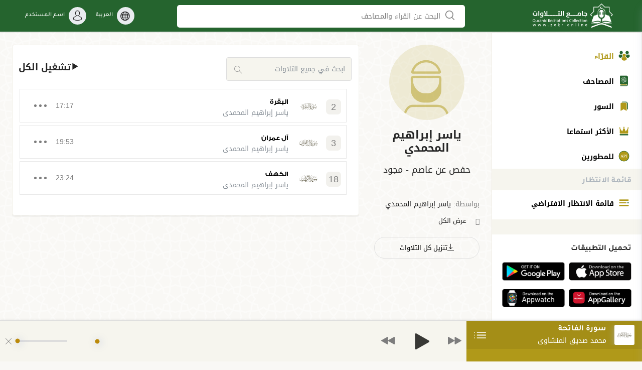

--- FILE ---
content_type: text/html; charset=UTF-8
request_url: https://zekr.online/author/8955/yasr-abrahym-almhmdy/quran
body_size: 27118
content:
<!doctype html>
<html lang="ar"
      dir="rtl">
<head>
    <!-- Google tag (gtag.js) -->
    <script async src="https://www.googletagmanager.com/gtag/js?id=G-SQ8QTFC5QM"></script>
    <script>
        window.dataLayer = window.dataLayer || [];
        function gtag(){dataLayer.push(arguments);}
        gtag('js', new Date());

        gtag('config', 'G-SQ8QTFC5QM');
    </script>

    <meta charset="UTF-8">
    <meta name="viewport" content="width=device-width, initial-scale=1.0, maximum-scale=1.0,user-scalable=0"/>
    <!--meta info-->
    <title>ياسر إبراهيم المحمدي - حفص عن عاصم - مجود - جامع التلاوات</title>
    <meta name="keywords" content="قرآن, تلاوات,تلاوت ,القرآن ,القراء ,المصحف ,المعلم ,المجود ,رمضان ,صلاة ,التراويح ,الحرم ,النبوي ,المكي, جامع التلاوات">
    <meta name="title" content="ياسر إبراهيم المحمدي - حفص عن عاصم - مجود - جامع التلاوات">
    <meta name="description" content="أكبرُ منصةٍ إلكترونيةٍ تجمعُ التلاواتَ القرآنية">
    <meta name="author" content="مجموعة قاف للدراسات والترجمة والتقنية والنشر">
    <meta name="distribution" content="global">

    <!-- FavIco & Theme -->
    <link rel="shortcut icon" href="https://zekr.online/assets/icon/favicon.png">
    <link rel="apple-touch-icon" sizes="180x180" href="https://zekr.online/assets/icon/apple-touch-icon.png">
    <link rel="icon" type="image/png" sizes="32x32" href="https://zekr.online/assets/icon/favicon-32x32.png">
    <link rel="icon" type="image/png" sizes="16x16" href="https://zekr.online/assets/icon/favicon-16x16.png">
    <link rel="manifest" href="https://zekr.online/assets/icon/site.webmanifest">
    <link rel="mask-icon" href="https://zekr.online/assets/icon/safari-pinned-tab.svg" color="#bb8a0b">
    <meta name="msapplication-TileColor" content="#bb8a0b">
    <meta name="theme-color" content="#ffffff">
    <meta name="apple-itunes-app" content="app-id=1508164317, app-argument=https://apps.apple.com/app/id1508164317">
    <meta name="google-play-app" content="app-id=com.quranic_recitations_collection">
    <!-- Open Graph protocol -->
    <meta property="og:title" content="ياسر إبراهيم المحمدي - حفص عن عاصم - مجود - جامع التلاوات"/>
    <meta property="og:type" content="موقع إعلامي"/>
    <meta property="og:url" content="https://zekr.online"/>
    <meta property="og:image" content="https://zekr.online/assets/logo/LTR.svg"/>
    <meta property="og:site_name" content="جامع التلاوات"/>
    <meta property="og:description" content="أكبرُ منصةٍ إلكترونيةٍ تجمعُ التلاواتَ القرآنية"/>

    <meta name="twitter:card" content="جامع التلاوات">
    <meta name="twitter:site" content="@'جامع التلاوات'">
    <meta name="twitter:creator" content="@'مجموعة قاف للدراسات والترجمة والتقنية والنشر'">
    <meta name="twitter:url" content="https://zekr.online">
    <meta name="twitter:title" content="ياسر إبراهيم المحمدي - حفص عن عاصم - مجود - جامع التلاوات">
    <meta name="twitter:description" content="أكبرُ منصةٍ إلكترونيةٍ تجمعُ التلاواتَ القرآنية">
    <meta name="twitter:image" content="https://zekr.online/assets/icon/apple-touch-icon.pngassets/icon/apple-touch-icon.png">

    <meta property="og:locale" content="ar"/>
            <meta property="og:locale:alternate" content="ar"/>
            <meta property="og:locale:alternate" content="en"/>
            <meta property="og:locale:alternate" content="fr"/>
            <meta property="og:locale:alternate" content="ur"/>
            <meta property="og:locale:alternate" content="fa"/>
            <meta property="og:locale:alternate" content="tr"/>
            <meta property="og:locale:alternate" content="ak"/>
            <meta property="og:locale:alternate" content="zh"/>
            <meta property="og:locale:alternate" content="am"/>
            <meta property="og:locale:alternate" content="sr"/>
            <meta property="og:locale:alternate" content="ky"/>
            <meta property="og:locale:alternate" content="el"/>
            <meta property="og:locale:alternate" content="yo"/>
            <meta property="og:locale:alternate" content="sq"/>
            <meta property="og:locale:alternate" content="so"/>
            <meta property="og:locale:alternate" content="bs"/>
            <meta property="og:locale:alternate" content="bm"/>
            <meta property="og:locale:alternate" content="it"/>
            <meta property="og:locale:alternate" content="ff"/>
            <meta property="og:locale:alternate" content="sw"/>
            <meta property="og:locale:alternate" content="fi"/>
            <meta property="og:locale:alternate" content="nl"/>
            <meta property="og:locale:alternate" content="pl"/>
            <meta property="og:locale:alternate" content="pt"/>
            <meta property="og:locale:alternate" content="id"/>
            <meta property="og:locale:alternate" content="hu"/>
            <meta property="og:locale:alternate" content="es"/>
            <meta property="og:locale:alternate" content="zu"/>
            <meta property="og:locale:alternate" content="ha"/>
            <meta property="og:locale:alternate" content="hr"/>
            <meta property="og:locale:alternate" content="et"/>
            <meta property="og:locale:alternate" content="de"/>
            <meta property="og:locale:alternate" content="sl"/>
            <meta property="og:locale:alternate" content="sk"/>
            <meta property="og:locale:alternate" content="sv"/>
            <meta property="og:locale:alternate" content="wo"/>
            <meta property="og:locale:alternate" content="sg"/>
            <meta property="og:locale:alternate" content="vi"/>
            <meta property="og:locale:alternate" content="tl"/>
            <meta property="og:locale:alternate" content="uz"/>
            <meta property="og:locale:alternate" content="my"/>
            <meta property="og:locale:alternate" content="th"/>
            <meta property="og:locale:alternate" content="si"/>
            <meta property="og:locale:alternate" content="ml"/>
            <meta property="og:locale:alternate" content="te"/>
            <meta property="og:locale:alternate" content="ta"/>
            <meta property="og:locale:alternate" content="pa"/>
            <meta property="og:locale:alternate" content="bn"/>
            <meta property="og:locale:alternate" content="hi"/>
            <meta property="og:locale:alternate" content="ne"/>
            <meta property="og:locale:alternate" content="ku"/>
            <meta property="og:locale:alternate" content="ps"/>
            <meta property="og:locale:alternate" content="ug"/>
            <meta property="og:locale:alternate" content="kk"/>
            <meta property="og:locale:alternate" content="uk"/>
            <meta property="og:locale:alternate" content="tk"/>
            <meta property="og:locale:alternate" content="tg"/>
            <meta property="og:locale:alternate" content="ru"/>
            <meta property="og:locale:alternate" content="bg"/>
    
<!-- Google Tag Manager -->
    <script defer>
        window.addEventListener('DOMContentLoaded', (event) => {
            $('.site-preloader').fadeOut('fast');
        });

        (function (w, d, s, l, i) {
            w[l] = w[l] || [];
            w[l].push({
                'gtm.start':
                    new Date().getTime(), event: 'gtm.js'
            });
            var f = d.getElementsByTagName(s)[0],
                j = d.createElement(s), dl = l != 'dataLayer' ? '&l=' + l : '';
            j.async = true;
            j.src =
                'https://www.googletagmanager.com/gtm.js?id=' + i + dl;
            f.parentNode.insertBefore(j, f);
        })(window, document, 'script', 'dataLayer', 'GTM-PRZCJK2');</script>
    <!-- End Google Tag Manager -->

    <!-- Style and Bootstrap core CSS -->
    <link href="https://zekr.online/css/styles.css" rel="stylesheet">
    <link rel="preload" href="https://fonts.googleapis.com/css?family=Poppins:400,500,600,700" as="style" onload="this.rel='stylesheet'">
    <link rel="stylesheet" href="https://fonts.googleapis.com/css?family=Poppins:400,500,600,700" media="print" onload="this.media='all'">
    <link href="https://zekr.online/css/custom.css?1768987796" rel="stylesheet" />
    

    <style>
                    .floatright {
            text-align: right;
        }

        .crossicon {
            position: absolute;
            top: 0;
            left: 1rem;
            height: 47px;
            line-height: 53px;
            pointer-events: auto;
            z-index: 9;
            color: #999;
            font-size: 16px;
            color: red;
            font-size: 12px;
            display: none;
            cursor: pointer;

        }

        .Mcrossicon {
            position: absolute;
            top: 33px;
            right: 1rem;
            height: 47px;
            line-height: 53px;
            pointer-events: auto;
            z-index: 9;
            color: #999;
            font-size: 16px;
            color: red;
            font-size: 12px;
            cursor: pointer;
            display: none
        }

            </style>

    <script src="https://zekr.online/js/jquery.js"></script>

    <script type="application/ld+json">{"@context":"https://schema.org","@graph":[{"@type":"ListItem","position":1,"item":{"@id":"https://zekr.online/","name":"Reciter - جامع التلاوت Quran Audio Collection"}},{"@type":"ListItem","position":2,"item":{"@id":"https://zekr.online/mushafs","name":"Mushafs - جامع التلاوت Quran Audio Collection"}},{"@type":"ListItem","position":3,"item":{"@id":"https://zekr.online/quran/suras","name":"Chapters Playlist - جامع التلاوت Quran Audio Collection"}},{"@type":"ListItem","position":4,"item":{"@id":"https://zekr.online/trending","name":"Trending - Most Viewed Mushafs - Most Viewed Reciters - Most Played Chapters - جامع التلاوت Quran Audio Collection"}},{"@type":"ListItem","position":5,"item":{"@id":"https://zekr.online/dev","name":"For Developers - جامع التلاوت Quran Audio Collection"}}]}</script>    <script src="https://www.google.com/recaptcha/api.js?hl=&render="></script>

    <script type="text/javascript">
        const debounce = (mainFunction, delay) => {
            // Declare a variable called 'timer' to store the timer ID
            let timer;

            // Return an anonymous function that takes in any number of arguments
            return function (...args) {
                // Clear the previous timer to prevent the execution of 'mainFunction'
                clearTimeout(timer);

                // Set a new timer that will execute 'mainFunction' after the specified delay
                timer = setTimeout(() => {
                mainFunction(...args);
                }, delay);
            };
            };
    </script>

    </head>
<body>
<!-- Google Tag Manager (noscript) -->
<noscript>
    <iframe src="https://www.googletagmanager.com/ns.html?id=GTM-PRZCJK2" height="0" width="0" style="display:none;visibility:hidden"></iframe>
</noscript>
<!-- End Google Tag Manager (noscript) -->
<div id="wrap" class="main-wrap">
    <div id="site-header2">
        <header class="MainHeader">
            <div class="master-container-fluid header-inner">
                <div class="row justify-content-between">
                    <div class="col-lg-3 col-7 d-flex align-items-center">
                        <div class="d-block d-lg-none">
                            <a href="#" class="navbar-toggler toggle-off-canvas-main-menu mr-2"
                               data-target="#site-header">
                                <span class="navbar-toggler-icon"></span>
                                <span class="navbar-toggler-icon"></span>
                                <span class="navbar-toggler-icon"></span>
                            </a>
                        </div>
                        <a class="brand" href="https://zekr.online">
                                                            <img src="  https://zekr.online/assets/logo/RTL-a.svg" width="160">
                                                    </a>
                    </div>
                    <div class="col-lg-6 HeaderCenter align-items-center justify-content-center">
                        <a class="nav-link btn-search-4 SearchButtonInput" href="javascript:;">
                            <span class="adonis-icon icon-2x">
                                <svg version="1.1" xmlns="http://www.w3.org/2000/svg" height="32" viewBox="0 0 30 32">
                                    <path d="M30.046 29.806l-7.127-7.287c2.109-2.395 3.397-5.558 3.397-9.021 0-3.721-1.486-7.094-3.896-9.56l0.003 0.003c-2.361-2.432-5.661-3.942-9.313-3.942s-6.953 1.51-9.31 3.939l-0.003 0.003c-2.388 2.462-3.86 5.824-3.86 9.53s1.472 7.068 3.863 9.533l-0.003-0.003c2.35 2.441 5.645 3.958 9.295 3.958 2.992 0 5.747-1.020 7.935-2.73l-0.028 0.021 7.207 7.383c0.232 0.225 0.548 0.364 0.896 0.368h0.001c0.344-0.001 0.656-0.142 0.881-0.368l0-0c0.252-0.237 0.409-0.573 0.409-0.945 0-0.34-0.131-0.65-0.345-0.881l0.001 0.001zM20.709 21.189c-1.906 1.978-4.577 3.206-7.536 3.206s-5.63-1.228-7.532-3.203l-0.003-0.003c-1.932-1.992-3.123-4.713-3.123-7.712s1.191-5.719 3.126-7.715l-0.003 0.003c1.906-1.978 4.577-3.206 7.536-3.206s5.63 1.228 7.532 3.203l0.003 0.003c1.932 1.992 3.123 4.713 3.123 7.712s-1.191 5.719-3.126 7.715l0.003-0.003z"></path></svg>
                            </span>
                            البحث عن القراء والمصاحف
                        </a>
                    </div>
                    <div class="col-lg-3 col-5 d-flex justify-content-end align-items-center navbar-secondary h-btn">
                        <div class="nav-item">
                            <a class="nav-link more-lang" href="javascript:;" data-toggle="modal"
                               data-target="#langModal">
                                <div class="flex-row d-inline-flex">
                                    <div class="IcoThumb"><i class="ico-sphere"></i></div>
                                    <span class="ml-2 mt-2 fs-1 d-none d-lg-block">العربية</span>
                                </div>
                            </a>
                        </div>
                        <div class="nav-item position-relative">
                            <a class="nav-link dropdown-toggle w-nowrap pr-0" href="#" id="dropdownUserSettings"
                               data-toggle="dropdown" aria-haspopup="true" aria-expanded="false">
                                <div class="flex-row d-inline-flex">
                                    <div class="IcoThumb"><i class="ico-user-normal"></i></div>
                                    <span
                                        class="ml-2 mt-2 fs-1 d-none d-lg-block">اسم المستخدم </span>
                                </div>
                            </a>
                            <div class="dropdown-menu dropdown-menu-right user-settings-dropdown p-0"
                                 aria-labelledby="dropdownUserSettings">
                                <ul class="user-settings-menu list-unstyled mb-0">
                                                                            <li><a href="javascript:;" id="login">تسجيل الدخول</a></li>
                                        <li><a href="javascript:;" id="register">التسجيل</a></li>
                                                                    </ul>
                            </div>
                        </div>
                    </div>
                </div>
            </div>
        </header>
    </div>
    <div class="MainContentWrapp">
        <div id="site-header" class="sidebar MainSidebar">
            <div class="d-lg-none mb-4 drawer-heading">
                <a class="navbar-toggler toggle-off-canvas-main-menu" data-target="#site-header">
                    <span class="adonis-icon icon-3x"><svg xmlns="http://www.w3.org/2000/svg" version="1.1"><use
                                xlink:href="#icon-close"></use></svg></span>
                </a>
                <a class="brand" href="https://zekr.online">
                                            <img src="  https://zekr.online/assets/logo/RTL.svg" width="170" loading="lazy">
                                    </a>
            </div>
                        <div class="mb-e-30 site-bg padding-site">
                <ul class="nav flex-column fs-3 lt-side-menu">
                    <li class="active">
                        <a href="https://zekr.online">
                            <img style="height: 30px"
                                 src=" https://zekr.online/assets/icon/qari.png" loading="lazy">
                            القرّاء</a></li>
                    <li class="">
                        <a href="https://zekr.online/mushafs">
                            <img style="height: 30px"
                                 src=" https://zekr.online/assets/icon/al-musahif.png" loading="lazy">
                            المصاحف</a></li>
                    <li class="">
                        <a href="https://zekr.online/quran/suras">
                            <img style="height: 30px"
                                 src=" https://zekr.online/assets/icon/al-suar.png" loading="lazy">
                            السور</a></li>

                    <li class="">
                        <a href="https://zekr.online/trending">
                            <img style="height: 30px"
                                 src=" https://zekr.online/assets/icon/aksar-lstemaa.png" loading="lazy">
                            الأكثر استماعا</a></li>
                    <li class="">
                        <a href="https://zekr.online/dev">
                            <img style="height: 30px"
                                 src=" https://zekr.online/assets/icon/for-developers.png" loading="lazy">

                            للمطورين
                        </a></li>
                                        <li class="BlockTitle pt-3 gray-bg"><h5
                            class="inactive-color">قائمة الانتظار</h5></li>
                    <li class="pb-2 ">
                        <a href="https://zekr.online/default/playList">
                            <img style="height: 30px"
                                 src=" https://zekr.online/assets/icon/waiting-menu.png">
                            قائمة الانتظار الافتراضي</a></li>
                </ul>
            </div>
            <div class="pb-e-30">
                <div class="widget qari-icon-p site-bg">
                    <h5 class="mb-3">تحميل التطبيقات</h5>
                    <div class="mobile-apps">
                        <ul class="list-inline d-inline-flex mb-3">
                            <li class="mr-2">
                                <a href="https://apps.apple.com/app/id1508164317">
                                    <img src="https://zekr.online/uploads/appstore.png" alt="" loading="lazy">
                                </a>
                            </li>
                            <li>
                                <a href="https://play.google.com/store/apps/details?id=com.quranic_recitations_collection">
                                    <img src="https://zekr.online/uploads/google-play.png" alt="" loading="lazy">
                                </a>
                            </li>
                        </ul>

                        <ul class="list-inline d-inline-flex mb-2">
                            <li class="mr-2"><a href="https://appgallery.huawei.com/#/app/C105038817"><img src="https://zekr.online/uploads/appgallery.png" alt="" loading="lazy"></a></li>
                            <li><a href="javascript:void(0)" onclick="openInNewTabWatch()"><img
                                        src="https://zekr.online/uploads/appwatch.png" alt="" loading="lazy"></a></li>
                        </ul>
                    </div>
                </div>
                <div class="widget site-bg mt-3 py-2 mb-0">
                    <ul class="nav flex-column fs-3 lt-side-menu">
                        <li><a onclick="openInNewTab()" href="javascript:;">
                                <img style="height: 19px;"
                                     src=" https://zekr.online/assets/icon/qari.svg" loading="lazy">
                                تطبيقات القراء</a></li>
                    </ul>

                    <div class="ipad-slider-screen mt-3 overflow-hidden">
                        <div class="ipad-main-slider ipad-swiper-container">
                            <div class="swiper-wrapper">
                                <div class="swiper-slide search"><a onclick="openInNewTab()" href="javascript:;"><img
                                            src="https://zekr.online/uploads/1.webp"
                                            alt="screen 1" loading="lazy"/></a></div>
                                <div class="swiper-slide search"><a onclick="openInNewTab()" href="javascript:;"><img
                                            src="https://zekr.online/uploads/2.webp"
                                            alt="screen 1" loading="lazy"/></a></div>
                                <div class="swiper-slide search"><a onclick="openInNewTab()" href="javascript:;"><img
                                            src="https://zekr.online/uploads/3.webp"
                                            alt="screen 1" loading="lazy"/></a></div>
                                <div class="swiper-slide search"><a onclick="openInNewTab()" href="javascript:;"><img
                                            src="https://zekr.online/uploads/4.webp"
                                            alt="screen 1" loading="lazy"/></a></div>
                                <div class="swiper-slide search"><a onclick="openInNewTab()" href="javascript:;"><img
                                            src="https://zekr.online/uploads/5.webp"
                                            alt="screen 1" loading="lazy"/></a></div>
                                <div class="swiper-slide search"><a onclick="openInNewTab()" href="javascript:;"><img
                                            src="https://zekr.online/uploads/6.webp"
                                            alt="screen 1" loading="lazy"/></a></div>
                            </div>
                        </div>
                    </div>

                </div>
                <div class="site-bg mt-3">
                    <h5 class="">تابعنا</h5>
                    <div class="social-icons mb-4">
                        <ul class="list-inline horizon-list">
                            <li>
                                <a href="https://www.facebook.com/109213164090331/">
                                    <span class="adonis-icon icon-1x">
                                        <svg version="1.1" xmlns="http://www.w3.org/2000/svg" height="15"
                                             viewBox="0 0 32 32">
                                            <path
                                                d="M19 6h5v-6h-5c-3.86 0-7 3.14-7 7v3h-4v6h4v16h6v-16h5l1-6h-6v-3c0-0.542 0.458-1 1-1z"></path>
                                        </svg>
                                    </span>
                                </a>
                            </li>
                            <li>
                                <a href=" https://twitter.com/quranrecitec">
                                    <span class="adonis-icon icon-1x">
                                        <svg version="1.1" xmlns="http://www.w3.org/2000/svg" height="15"
                                             viewBox="0 0 32 32">
                                            <path
                                                d="M32 7.075c-1.175 0.525-2.444 0.875-3.769 1.031 1.356-0.813 2.394-2.1 2.887-3.631-1.269 0.75-2.675 1.3-4.169 1.594-1.2-1.275-2.906-2.069-4.794-2.069-3.625 0-6.563 2.938-6.563 6.563 0 0.512 0.056 1.012 0.169 1.494-5.456-0.275-10.294-2.888-13.531-6.862-0.563 0.969-0.887 2.1-0.887 3.3 0 2.275 1.156 4.287 2.919 5.463-1.075-0.031-2.087-0.331-2.975-0.819 0 0.025 0 0.056 0 0.081 0 3.181 2.263 5.838 5.269 6.437-0.55 0.15-1.131 0.231-1.731 0.231-0.425 0-0.831-0.044-1.237-0.119 0.838 2.606 3.263 4.506 6.131 4.563-2.25 1.762-5.075 2.813-8.156 2.813-0.531 0-1.050-0.031-1.569-0.094 2.913 1.869 6.362 2.95 10.069 2.95 12.075 0 18.681-10.006 18.681-18.681 0-0.287-0.006-0.569-0.019-0.85 1.281-0.919 2.394-2.075 3.275-3.394z">
                                            </path>
                                        </svg>
                                    </span>
                                </a>
                            </li>
                            <li>
                                <a href="javascript:;">
                                    <span class="adonis-icon icon-1x">
                                        <svg version="1.1" xmlns="http://www.w3.org/2000/svg" height="15"
                                             viewBox="0 0 32 32">
                                            <path
                                                d="M16 0c-8.8 0-16 7.2-16 16s7.2 16 16 16 16-7.2 16-16-7.119-16-16-16zM23.363 23.119c-0.319 0.481-0.881 0.637-1.363 0.319-3.762-2.319-8.481-2.8-14.081-1.519-0.563 0.163-1.037-0.238-1.2-0.719-0.162-0.563 0.237-1.038 0.719-1.2 6.081-1.363 11.363-0.8 15.519 1.762 0.563 0.238 0.644 0.875 0.406 1.356zM25.281 18.719c-0.4 0.563-1.119 0.8-1.681 0.4-4.319-2.637-10.881-3.438-15.919-1.837-0.638 0.163-1.362-0.163-1.519-0.8-0.162-0.637 0.162-1.363 0.8-1.519 5.838-1.762 13.037-0.881 18 2.163 0.475 0.238 0.719 1.038 0.319 1.594zM25.438 14.238c-5.119-3.037-13.681-3.363-18.563-1.838-0.8 0.238-1.6-0.238-1.838-0.963-0.237-0.8 0.237-1.6 0.963-1.838 5.681-1.681 15.038-1.363 20.962 2.162 0.719 0.4 0.962 1.363 0.563 2.081-0.406 0.556-1.363 0.794-2.087 0.394z">
                                            </path>
                                        </svg>
                                    </span>
                                </a>
                            </li>
                            <li>
                                <a href="https://www.youtube.com/channel/UCeyjPPsawuLWlcriHsNNcxw">
                                    <span class="adonis-icon icon-3x">
                                        <svg version="1.1" xmlns="http://www.w3.org/2000/svg" height="15"
                                             viewBox="0 0 39 32">
                                            <path
                                                d="M22.856 0h-6.856c-8.837 0-16 7.163-16 16s7.163 16 16 16v0h6.856c8.837 0 16-7.163 16-16s-7.163-16-16-16v0zM22.816 30.4h-6.776c-7.953 0-14.4-6.447-14.4-14.4v0 0c0-7.953 6.447-14.4 14.4-14.4v0h6.776c7.953 0 14.4 6.447 14.4 14.4v0 0c0 7.953-6.447 14.4-14.4 14.4v0zM26.64 16.496s0-0.064 0-0.096v-0.040l-0.104-0.112-0.12-0.112-9.728-5.6c-0.113-0.064-0.247-0.102-0.391-0.102-0.223 0-0.424 0.091-0.569 0.238l-0 0-0.072 0.088s-0.048 0.040-0.064 0.072 0 0 0 0.048c-0.068 0.112-0.109 0.247-0.112 0.391v11.129c0 0.442 0.358 0.8 0.8 0.8v0 0c0.166-0.006 0.318-0.062 0.442-0.154l-0.002 0.002 9.68-5.6 0.12-0.112c0.038-0.036 0.072-0.075 0.102-0.118l0.002-0.002s0 0 0 0 0-0.064 0-0.096c0.019-0.043 0.035-0.094 0.047-0.146l0.001-0.006c0.004-0.023 0.006-0.049 0.006-0.076s-0.002-0.053-0.006-0.079l0 0.003c0.004-0.023 0.006-0.049 0.006-0.076s-0.002-0.053-0.006-0.079l0 0.003c-0.006-0.062-0.017-0.119-0.034-0.174l0.002 0.006zM17.040 21.008v-8.416l7.264 4.208z">
                                            </path>
                                        </svg>
                                    </span>
                                </a>
                            </li>
                            <li>
                                <a href="https://www.instagram.com/p/B_jyIOCDLGR/">
                                    <span class="adonis-icon icon-1x">
                                        <svg version="1.1" xmlns="http://www.w3.org/2000/svg" height="15"
                                             viewBox="0 0 32 32">
                                            <path
                                                d="M16 2.881c4.275 0 4.781 0.019 6.462 0.094 1.563 0.069 2.406 0.331 2.969 0.55 0.744 0.288 1.281 0.638 1.837 1.194 0.563 0.563 0.906 1.094 1.2 1.838 0.219 0.563 0.481 1.412 0.55 2.969 0.075 1.688 0.094 2.194 0.094 6.463s-0.019 4.781-0.094 6.463c-0.069 1.563-0.331 2.406-0.55 2.969-0.288 0.744-0.637 1.281-1.194 1.837-0.563 0.563-1.094 0.906-1.837 1.2-0.563 0.219-1.413 0.481-2.969 0.55-1.688 0.075-2.194 0.094-6.463 0.094s-4.781-0.019-6.463-0.094c-1.563-0.069-2.406-0.331-2.969-0.55-0.744-0.288-1.281-0.637-1.838-1.194-0.563-0.563-0.906-1.094-1.2-1.837-0.219-0.563-0.481-1.413-0.55-2.969-0.075-1.688-0.094-2.194-0.094-6.463s0.019-4.781 0.094-6.463c0.069-1.563 0.331-2.406 0.55-2.969 0.288-0.744 0.638-1.281 1.194-1.838 0.563-0.563 1.094-0.906 1.838-1.2 0.563-0.219 1.412-0.481 2.969-0.55 1.681-0.075 2.188-0.094 6.463-0.094zM16 0c-4.344 0-4.887 0.019-6.594 0.094-1.7 0.075-2.869 0.35-3.881 0.744-1.056 0.412-1.95 0.956-2.837 1.85-0.894 0.888-1.438 1.781-1.85 2.831-0.394 1.019-0.669 2.181-0.744 3.881-0.075 1.713-0.094 2.256-0.094 6.6s0.019 4.887 0.094 6.594c0.075 1.7 0.35 2.869 0.744 3.881 0.413 1.056 0.956 1.95 1.85 2.837 0.887 0.887 1.781 1.438 2.831 1.844 1.019 0.394 2.181 0.669 3.881 0.744 1.706 0.075 2.25 0.094 6.594 0.094s4.888-0.019 6.594-0.094c1.7-0.075 2.869-0.35 3.881-0.744 1.050-0.406 1.944-0.956 2.831-1.844s1.438-1.781 1.844-2.831c0.394-1.019 0.669-2.181 0.744-3.881 0.075-1.706 0.094-2.25 0.094-6.594s-0.019-4.887-0.094-6.594c-0.075-1.7-0.35-2.869-0.744-3.881-0.394-1.063-0.938-1.956-1.831-2.844-0.887-0.887-1.781-1.438-2.831-1.844-1.019-0.394-2.181-0.669-3.881-0.744-1.712-0.081-2.256-0.1-6.6-0.1v0z"></path><path
                                                d="M16 7.781c-4.537 0-8.219 3.681-8.219 8.219s3.681 8.219 8.219 8.219 8.219-3.681 8.219-8.219c0-4.537-3.681-8.219-8.219-8.219zM16 21.331c-2.944 0-5.331-2.387-5.331-5.331s2.387-5.331 5.331-5.331c2.944 0 5.331 2.387 5.331 5.331s-2.387 5.331-5.331 5.331z"></path><path
                                                d="M26.462 7.456c0 1.060-0.859 1.919-1.919 1.919s-1.919-0.859-1.919-1.919c0-1.060 0.859-1.919 1.919-1.919s1.919 0.859 1.919 1.919z">
                                            </path>
                                        </svg>
                                    </span>
                                </a>
                            </li>
                        </ul>
                    </div>

                    <ul class="inactive-colored-links list-inline mb-4 sitle-nav-footer">
                                                    
                                                            

                                <li class="list-inline-item mr-2">
                                    <a href="https://zekr.online/pages/about"
                                        onclick="openInNewTabAbout()" >حول المشروع</a>
                                </li>

                                
                                
                                                            

                                <li class="list-inline-item mr-2">
                                    <a href="https://zekr.online/pages/privacy"
                                       >الخصوصية</a>
                                </li>

                                
                                
                                                            

                                <li class="list-inline-item mr-2">
                                    <a href="https://zekr.online/pages/legal"
                                       >الشروط والأحكام</a>
                                </li>

                                
                                
                                                    
                        <li class="list-inline-item">
                            <a href="https://zekr.online/contact">اتصل بنا</a>
                        </li>
                    </ul>
                    <p class="copyright">حقوق النشر متاحة للجميع مع ذكر المصدر</p>
                </div>
            </div>
        </div>
            <div id="site-content">
        <div id="site-content-inner">
            <main id="main">
                <div class="p-4 mb-3">
                    <div class="row">
                        <div class="col-lg-3 col-12 justify-content-between author-img">
                            <div class="text-center text-lg-left">
                                <div class="album-image text-center">
                                    <div class="audio-img-box d-inline-block">
                                        <div class="img-box" style="max-width: 170px">
                                            <img class=" box-rounded-md"
                                                 src="https://zekr.online/uploads/qari-icon.png"
                                                 alt="">
                                        </div>
                                    </div>
                                </div>
                            </div>

                            <div class=" text-center text-lg-left">
                                <div class="album-top-box mb-4">
                                    <a data-toggle="collapse" href="#AboutAuthor2" role="button" aria-expanded="false"
                                       aria-controls="FilterBox">
                                        <h3 class="h3 AboutAuthor_Trigger text-center">
                                            <span class="mushaf_title ">
                                                <span>
                                                    ياسر إبراهيم المحمدي
                                                </span> <br/>



                                                <div class="mt-3">
                                                    <small class="mushaf-name">
                                                        حفص عن عاصم - مجود
                                                    </small>
                                                </div>

                                            </span>
                                            <!-- <i class="ico-angle-down"></i> -->
                                        </h3>
                                    </a>
                                    <p class="mb-2 mt-5">بواسطة: <a href="javascript:;">ياسر إبراهيم المحمدي</a></p>
                                    <p>
                                        <span class="ico ico-view-grid"></span>
                                        <a data-toggle="collapse" href="#AboutAuthor2" role="button" aria-expanded="false" class="btn btn-inverse" aria-controls="FilterBox">
                                            عرض الكل
                                        </a>
                                    </p>
                                    
                                    <!--  -->
                                    <!--  -->
                                    <input type="hidden" value="Sura" id="suratype">
                                    <input type="hidden" value="8955" id="surauthorid">
                                    <input type="hidden" value="ياسر إبراهيم المحمدي" id="surauthorname">
                                    <div class="mb-4 mt-3">
                                        <button
                                            class="btn btn-download btn-outline active-border rounded-btn btn-lg mr-2 mr-md-3 downloadall"
                                            data-url="https://zekr.online/lesson/download/8955/Sura">
                                            <i class="ico-download"></i>تنزيل كل التلاوات</button>

                                    </div>
                                    <div class="collapse" id="AboutAuthor2">
                                        <div class="AboutBox p-3">
                                                                                            <p class="m-1 py-2">ياسر إبراهيم المحمدي</p>
                                                                                                                                        <p class="m-1 py-2">20th March 2024</p>
                                                                                                                                                                                    <p class="m-1 py-2"> نوع
                                                    : قارئ</p>
                                                                                                                                        <p class="m-1 py-2"> بلد
                                                    : IQ</p>
                                                                                        <p class="m-1 py-2">إجمالي عدد المشاهدات
                                                : 965</p>
                                            <p class="m-1 py-2">إجمالي عدد المصاحف
                                                : 1</p>
                                            <p class="m-1 py-2">إجمالي عدد التلاوات
                                                : 3</p>
                                                                                                                                    </div>
                                    </div>
                                </div>
                            </div>
                        </div>
                        <div class="col-lg-9 col-12 adonis-animate author-sound-list" data-animation="slideRight"
                             data-animation-item=".item" style="opacity: 1;">
                            <div class="box p-4">
                                <div class="d-flex flex-row">
                                    <div class="title-box">
                                        <div class="form-group mb-0">
                                            <div class="form-control-icon">
                                                <span class="input-icon" id="searchInputIcon"><i class="ico-search"></i></span>
                                                <input id="recitersSearchBox" class="form-control" type="text"
                                                       placeholder="ابحث في جميع التلاوات">
                                                <span class="crossicon" id="clearTelawahSearch"><i
                                                        class="ico-cross"></i></span>
                                                <input id="id" class="form-control" type="hidden"
                                                       placeholder="Search for All Tlawa" value="8955">
                                                <input id="telawa" class="form-control" type="hidden"
                                                       placeholder="Search for All Tlawa" value="quran">
                                            </div>
                                        </div>
                                    </div>
                                    <div class="button-right ml-auto ml-auto d-flex align-items-end mb-4 mr-4">
                                        <a href="javascript:;" class="h4 palyall" data-id="8955"
                                           data-type="all"><i class="ico-play3"></i>تشغيل الكل
                                        </a>
                                        <div class="ml-sm-2">
                                            <!-- <button
                                                class="btn btn-40-40 btn-primary ml-3 rounded-circle dropdown-menu-toggle">
                                                <span class="pointer text-light"><i class="ico-more-alt"></i></span>
                                            </button> -->
                                        </div>
                                    </div>
                                </div>
                                <div class="quran">
                                    <ul id="FilterTlawaList" class="suralist authorSuraList">
                                                                                    <li class="items sura-item active"
                                                style="opacity: 1; transform: translateX(0px);"
                                                data-url="https://cdns1.zekr.online/quran/9193/2/111.mp3" data-title="البقرة"
                                                data-author="ياسر إبراهيم المحمدي"
                                                data-image="https://zekr.online/uploads/Sura-images/2.svg">
                                                <div class="img-box-horizontal audio-img-box">
                                                    <div class="suraNumber">2</div>
                                                    <div class="img-box img-box-sm box-rounded-sm">
                                                        <img
                                                            src="https://zekr.online/uploads/Sura-images/2.svg"
                                                            alt="" class="mt-1">
                                                    </div>
                                                    <div class="des playaudio">
                                                        <h6 class="title">
                                                            <a href="javascript:;">البقرة</a>
                                                        </h6>
                                                        <p class="sub-title">
                                                            <a href="javascript:;">ياسر إبراهيم المحمدي</a>
                                                        </p>
                                                    </div>
                                                    <div
                                                        class="hover-state d-flex show justify-content-between align-items-center">
                                                        <span class="pointer play-btn-dark box-rounded-sm playaudio"
                                                              data-url="https://cdns1.zekr.online/quran/9193/2/111.mp3"
                                                              data-title="البقرة"
                                                              data-author="ياسر إبراهيم المحمدي"
                                                              data-image="https://zekr.online/uploads/Sura-images/2.svg">
                                                            <i class="play-icon"></i>
                                                        </span>
                                                        <div class="d-flex align-items-center">
                                                            <div class="item-duration mr-3">
                                                                                                                                    17:17
                                                                                                                            </div>
                                                                                                                        <span class="pointer dropdown-menu-toggle mr-3"
                                                                  data-iditem="431880"
                                                                  data-idtype="Sura"
                                                                  data-play="https://cdns1.zekr.online/quran/9193/2/111.mp3"
                                                                  data-title="البقرة"
                                                                  data-author="ياسر إبراهيم المحمدي"
                                                                  data-image="https://zekr.online/uploads/Sura-images/2.svg">
															<span class="icon-dot-nav-horizontal"></span>
														</span>
                                                        </div>
                                                    </div>
                                                </div>
                                            </li>
                                                                                    <li class="items sura-item "
                                                style="opacity: 1; transform: translateX(0px);"
                                                data-url="https://cdns1.zekr.online/quran/9193/3/97.mp3" data-title="آل عمران"
                                                data-author="ياسر إبراهيم المحمدي"
                                                data-image="https://zekr.online/uploads/Sura-images/3.svg">
                                                <div class="img-box-horizontal audio-img-box">
                                                    <div class="suraNumber">3</div>
                                                    <div class="img-box img-box-sm box-rounded-sm">
                                                        <img
                                                            src="https://zekr.online/uploads/Sura-images/3.svg"
                                                            alt="" class="mt-1">
                                                    </div>
                                                    <div class="des playaudio">
                                                        <h6 class="title">
                                                            <a href="javascript:;">آل عمران</a>
                                                        </h6>
                                                        <p class="sub-title">
                                                            <a href="javascript:;">ياسر إبراهيم المحمدي</a>
                                                        </p>
                                                    </div>
                                                    <div
                                                        class="hover-state d-flex show justify-content-between align-items-center">
                                                        <span class="pointer play-btn-dark box-rounded-sm playaudio"
                                                              data-url="https://cdns1.zekr.online/quran/9193/3/97.mp3"
                                                              data-title="آل عمران"
                                                              data-author="ياسر إبراهيم المحمدي"
                                                              data-image="https://zekr.online/uploads/Sura-images/3.svg">
                                                            <i class="play-icon"></i>
                                                        </span>
                                                        <div class="d-flex align-items-center">
                                                            <div class="item-duration mr-3">
                                                                                                                                    19:53
                                                                                                                            </div>
                                                                                                                        <span class="pointer dropdown-menu-toggle mr-3"
                                                                  data-iditem="431881"
                                                                  data-idtype="Sura"
                                                                  data-play="https://cdns1.zekr.online/quran/9193/3/97.mp3"
                                                                  data-title="آل عمران"
                                                                  data-author="ياسر إبراهيم المحمدي"
                                                                  data-image="https://zekr.online/uploads/Sura-images/3.svg">
															<span class="icon-dot-nav-horizontal"></span>
														</span>
                                                        </div>
                                                    </div>
                                                </div>
                                            </li>
                                                                                    <li class="items sura-item "
                                                style="opacity: 1; transform: translateX(0px);"
                                                data-url="https://cdns1.zekr.online/quran/9193/18/83.mp3" data-title="الكهف"
                                                data-author="ياسر إبراهيم المحمدي"
                                                data-image="https://zekr.online/uploads/Sura-images/18.svg">
                                                <div class="img-box-horizontal audio-img-box">
                                                    <div class="suraNumber">18</div>
                                                    <div class="img-box img-box-sm box-rounded-sm">
                                                        <img
                                                            src="https://zekr.online/uploads/Sura-images/18.svg"
                                                            alt="" class="mt-1">
                                                    </div>
                                                    <div class="des playaudio">
                                                        <h6 class="title">
                                                            <a href="javascript:;">الكهف</a>
                                                        </h6>
                                                        <p class="sub-title">
                                                            <a href="javascript:;">ياسر إبراهيم المحمدي</a>
                                                        </p>
                                                    </div>
                                                    <div
                                                        class="hover-state d-flex show justify-content-between align-items-center">
                                                        <span class="pointer play-btn-dark box-rounded-sm playaudio"
                                                              data-url="https://cdns1.zekr.online/quran/9193/18/83.mp3"
                                                              data-title="الكهف"
                                                              data-author="ياسر إبراهيم المحمدي"
                                                              data-image="https://zekr.online/uploads/Sura-images/18.svg">
                                                            <i class="play-icon"></i>
                                                        </span>
                                                        <div class="d-flex align-items-center">
                                                            <div class="item-duration mr-3">
                                                                                                                                    23:24
                                                                                                                            </div>
                                                                                                                        <span class="pointer dropdown-menu-toggle mr-3"
                                                                  data-iditem="431882"
                                                                  data-idtype="Sura"
                                                                  data-play="https://cdns1.zekr.online/quran/9193/18/83.mp3"
                                                                  data-title="الكهف"
                                                                  data-author="ياسر إبراهيم المحمدي"
                                                                  data-image="https://zekr.online/uploads/Sura-images/18.svg">
															<span class="icon-dot-nav-horizontal"></span>
														</span>
                                                        </div>
                                                    </div>
                                                </div>
                                            </li>
                                                                            </ul>
                                                                    </div>
                            </div>
                        </div>
                    </div>
                </div>
            </main>
            <script>
                var authorName = "ياسر إبراهيم المحمدي";
                var authorSuraList = null;
                var loadMoreAuthorSuara = null;
                var currentPage = parseInt('1');
                var lastPage = parseInt('1');

                $(window).data('ajaxready', true).scroll(function (e) {
                    e.preventDefault();
                    if (currentPage < lastPage) {
                        if ($(window).data('ajaxready') == false) return;
                        if ($(window).scrollTop() + $(window).height() > $('body').height() - 350) {
                            $(window).data('ajaxready', false);
                            currentPage += 1;
                            loadData(currentPage);
                        }
                    }
                });

                var recitersSearchBox = null;
                var searchCross = null;
                var searchInputIcon = null;
                var searchValue = '';
                var clearSection = false;

                $('document').ready(function () {
                    authorSuraList = $(".authorSuraList");
                    recitersSearchBox = $('#recitersSearchBox');
                    searchCross = $('#clearTelawahSearch');
                    searchInputIcon = $('#searchInputIcon');
                    loadMoreAuthorSuara = $('#loadMoreAuthorSuara');

                    searchCross.on('click', function (e) {
                        e.stopImmediatePropagation();
                        recitersSearchBox.val('');
                        searchValue = '';
                        clearSection = true;
                        toggleSearchIcons();
                        currentPage = 1;
                        loadData(currentPage);
                    });

                    recitersSearchBox.on('keyup', function () {
                        currentPage = 1;

                        if ($(this).val().length == 0 && searchValue.length > 0) {
                            searchValue = '';
                            clearSection = true;
                            loadData(currentPage);
                        }//..... end if() .....//

                        searchValue = $(this).val();
                        toggleSearchIcons();

                        if (searchValue.length >= 3)
                            loadData(currentPage);
                    });

                    loadMoreAuthorSuara.on('click', function () {
                        currentPage += 1;
                        loadData(currentPage);
                    });

                    $('body').on('change', '#authorSurasMushafTypeSelectBox', function () {
                        currentPage = 1;
                        clearSection = true;
                        loadData(currentPage);
                    });

                    $('body').on('change', '#authoSurasNarrations', function () {
                        currentPage = 1;
                        clearSection = true;
                        loadData(currentPage);
                    });

                    $('body').on('change', '#authorMushafs', function (e) {
                        e.preventDefault();
                        currentPage = 1;
                        clearSection = true;

                        loadData();
                    });
                });//..... end of ready() .....//

                function toggleSearchIcons() {
                    if (searchValue.length > 0) {
                        searchCross.css('display', 'inline-block');
                        searchInputIcon.css('display', 'none');
                    } else {
                        searchCross.css('display', 'none');
                        searchInputIcon.css('display', 'block');
                    }//..... end if-else() ....//
                }//..... end of toggleSearchIcons() .....//

                function loadData(page) {
                    var mushaf_id =  $('#authorMushafs').val() || '9193';
                    var narrationid = $('#authoSurasNarrations').val() || '';
                    var typeid = $('#authorSurasMushafTypeSelectBox').val() || '';
                    authorSuraList.html('');
                    $.ajax({
                        url: 'https://zekr.online/author/8955/yasr-abrahym-almhmdy/quran?page=' + page,
                        method: 'GET',
                        dataType: 'json',
                        data: {
                            mushaf_id: mushaf_id,
                           // narrationid: narrationid,
                           // typeid: typeid,
                            searchValue: searchValue
                        },
                        beforeSend: function () {
                            $("#loading").show();
                        },
                        success: function (response) {
                            if (searchValue.length > 0 || clearSection) {
                                authorSuraList.html('');
                                clearSection = false;
                            }//..... end if() .....//

                            populateList(response);
                            $('.loadbtn').hide();

                            let mushaf_title = response.data.length >0 ? response.data[0].mushaf_name : "";
                            $(".mushaf-name").text(mushaf_title);
                            $(window).data('ajaxready', true);

                            let url = "https://zekr.online/author/8955/yasr-abrahym-almhmdy/quran?mushaf_id=" + mushaf_id;
                            history.pushState({}, null, url);
                        },
                        complete: function () {
                            $("#loading").show();
                        }
                    });
                }//..... end of loadData() ....//

                function populateList(response) {
                    currentPage = parseInt(response.currentPage);
                    lastPage = parseInt(response.lastPage);
                    let html = response.data.map(function (item) {
                        var str = ` <li class="item sura-item" style="opacity: 1; transform: translateX(0px);" data-url="${item.url}" data-title="${item.sura_name}" data-author="${authorName}" data-image="${item.sura_image}">
                            <div class="img-box-horizontal audio-img-box"> <div class="suraNumber">${item.sura_id}</div><div class="img-box img-box-sm box-rounded-sm"><img src="${item.sura_image}" alt="" class="mt-1">
                            </div><div class="des playaudio"><h6 class="title"><a href="javascript:;">${item.sura_name}</a></h6> <p class="sub-title"> <a href="javascript:;">${item.artist_name}</a></p></div>
                            <div class="hover-state d-flex show justify-content-between align-items-center"><span class="pointer play-btn-dark box-rounded-sm playaudio" data-url="${item.url}" data-title="${item.sura_name}" data-author="${item.artist_name}" data-image="${item.sura_image}">
                            <i class="play-icon"></i></span><div class="d-flex align-items-center"><div class="item-duration mr-3">${item.duration}</div>`;

                                if(item.logged_in) {
                                    str += (item.is_favorite) ? `<span data-item="${item.id}" data-type="${item.file_type}" class="adonis-icon pointer mr-3 favactive removefav"><i class="ico-heart1"></i></span>`
                                    : ` <span data-item="${item.id}" data-type="${item.file_type}" class="adonis-icon pointer mr-3 addtofav"><i class="ico-heart1"></i></span>`;
                                }


                        str += `<span class="pointer dropdown-menu-toggle mr-3"data-iditem="${item.id}"
                            data-idtype="${item.file_type}" data-play="${item.url}}" data-title="${item.sura_name}" data-author="${authorName}" data-image="${item.sura_image}">
                            <span class="icon-dot-nav-horizontal"></span></span></div></div></div></li>`;

                            return str;

                    });

                    authorSuraList.html(html);
                }//..... end of populateList() .....//
            </script>
        </div>
        <div class="section-loader preloader fluid-reverse-r">
            <div class="preloader-overlay"></div>
        </div>
    </div>
    </div>
    <div class="player-stick-bottom">
        <div class="adonis-player-wrap">
            <div id="adonis_jp_container" class="master-container-holder" role="application" aria-label="media player">
                <div id="adonis_jplayer_main" class="jp-jplayer"></div>
                <div class="adonis-player-horizontal">
                    <div class="">
                        <div class="TlawaPlayer adonis-player flex-nowrap">
                            <div class="player-title">
                                <a class="toggle-off-canvas toggle-off-playlist" data-target="#adonis-playlist"
                                   tabindex="0">
                                    <div class="media current-item">
                                        <div class="mr-3 song-poster sm">
                                            <img class="box-rounded-sm" src="https://zekr.online/uploads/Sura-images/1.svg"
                                                 alt="">
                                        </div>
                                        <div class="des">
                                            <div class="jp-title h5 mb-1 OneLine"
                                                 aria-label="title">سورة الفاتحة</div>
                                            <div class="artist-name OneLine"><span
                                                    class="inactive-color artistname"></span>
                                            </div>
                                        </div>
                                    </div>
                                    <span class="adonis-icon"><svg version="1.1" xmlns="http://www.w3.org/2000/svg"
                                                                   height="13" viewBox="0 0 59 32"><path
                                                d="M16 4.571h41.143c1.262 0 2.286-1.023 2.286-2.286s-1.023-2.286-2.286-2.286v0h-41.143c-1.262 0-2.286 1.023-2.286 2.286s1.023 2.286 2.286 2.286v0zM2.286 0c-1.262 0-2.286 1.023-2.286 2.286s1.023 2.286 2.286 2.286c1.262 0 2.286-1.023 2.286-2.286v0c0-1.262-1.023-2.286-2.286-2.286v0zM57.143 13.714h-41.143c-1.262 0-2.286 1.023-2.286 2.286s1.023 2.286 2.286 2.286v0h41.143c1.262 0 2.286-1.023 2.286-2.286s-1.023-2.286-2.286-2.286v0zM2.286 13.714c-1.262 0-2.286 1.023-2.286 2.286s1.023 2.286 2.286 2.286c1.262 0 2.286-1.023 2.286-2.286v0c0-1.262-1.023-2.286-2.286-2.286v0zM57.143 27.429h-41.143c-1.262 0-2.286 1.023-2.286 2.286s1.023 2.286 2.286 2.286v0h41.143c1.262 0 2.286-1.023 2.286-2.286s-1.023-2.286-2.286-2.286v0zM2.286 27.429c-1.262 0-2.286 1.023-2.286 2.286s1.023 2.286 2.286 2.286c1.262 0 2.286-1.023 2.286-2.286v0c0-1.262-1.023-2.286-2.286-2.286v0z"></path></svg></span>
                                </a>
                                <div class="jp-details">
                                    <div class="jp-title mt-2" aria-label="title">&nbsp;</div>
                                </div>
                            </div>
                            <div class="player-controls align-items-center d-flex">
                                <div class="pr-5">
                                    <!--<a class="jp-shuffle inactive-color mr-2 d-none d-md-block" role="button" tabindex="0"><span class="adonis-icon icon-2x"><svg version="1.1" xmlns="http://www.w3.org/2000/svg" height="15" viewBox="0 0 38 32"><path d="M28.070 17.363c-0.284-0.188-0.634-0.3-1.009-0.3-0.305 0-0.593 0.074-0.846 0.205l0.010-0.005c-0.576 0.304-0.962 0.899-0.962 1.584 0 0 0 0 0 0v0 4.251h-3.609c-1.161-0.002-2.258-0.276-3.23-0.761l0.042 0.019c-0.233-0.117-0.507-0.186-0.797-0.186-0.699 0-1.304 0.397-1.604 0.977l-0.005 0.010c-0.118 0.23-0.187 0.503-0.187 0.791 0 0.7 0.408 1.305 0.999 1.59l0.011 0.005c1.392 0.704 3.033 1.118 4.77 1.123h3.611v3.549c-0 0.005-0 0.011-0 0.017 0 0.675 0.388 1.259 0.953 1.542l0.010 0.005c0.243 0.135 0.533 0.216 0.841 0.221l0.001 0c0.003 0 0.007 0 0.011 0 0.37 0 0.713-0.112 0.998-0.305l-0.006 0.004 8.722-5.634c0.481-0.32 0.794-0.86 0.794-1.474s-0.313-1.153-0.788-1.47l-0.006-0.004zM28.872 26.887v-4.732l3.609 2.366zM1.804 8.882h1.804c1.163 0.010 2.259 0.29 3.23 0.781l-0.042-0.019c0.237 0.125 0.519 0.198 0.818 0.198 0.986 0 1.784-0.799 1.784-1.784 0-0.699-0.402-1.304-0.988-1.597l-0.010-0.005c-1.398-0.702-3.046-1.116-4.79-1.123h-1.807c-0.057-0.006-0.122-0.010-0.189-0.010-0.986 0-1.784 0.799-1.784 1.784s0.799 1.784 1.784 1.784c0.067 0 0.132-0.004 0.197-0.011l-0.008 0.001zM21.694 8.882h3.609v4.271c-0 0.005-0 0.011-0 0.017 0 0.675 0.388 1.259 0.953 1.542l0.010 0.005c0.243 0.135 0.533 0.216 0.841 0.221l0.001 0c0.36-0.006 0.692-0.118 0.969-0.305l-0.006 0.004 8.682-5.694c0.486-0.32 0.802-0.862 0.802-1.479 0-0.002 0-0.003 0-0.005v0c-0.006-0.617-0.32-1.158-0.796-1.48l-0.006-0.004-8.682-5.674c-0.265-0.155-0.583-0.247-0.922-0.247s-0.658 0.092-0.931 0.252l0.009-0.005c-0.576 0.304-0.962 0.899-0.962 1.584 0 0 0 0 0 0v0 3.449h-3.609c-0.012-0-0.026-0-0.040-0-5.925 0-10.733 4.786-10.767 10.704v0.003c-0.068 3.912-3.255 7.058-7.177 7.058-0.022 0-0.043-0-0.064-0l0.003 0h-1.804c-0.986 0-1.784 0.799-1.784 1.784s0.799 1.784 1.784 1.784h1.804c0.024 0 0.053 0 0.081 0 5.897 0 10.687-4.741 10.766-10.619l0-0.007c0.011-3.956 3.221-7.158 7.178-7.158 0.021 0 0.042 0 0.063 0l-0.003-0zM28.912 5.093l3.609 2.366-3.609 2.366z"></path></svg></span></a>-->
                                    <div class="control-primary d-flex align-items-center justify-content-between">
                                        <a class="jp-previous mr-1" role="button" tabindex="0"><span
                                                class="adonis-icon"><svg version="1.1"
                                                                         xmlns="http://www.w3.org/2000/svg"
                                                                         height="15" viewBox="0 0 58 32"><path
                                                        d="M55.064 0.272l-25.2 14.192c-0.555 0.299-0.925 0.876-0.925 1.54s0.371 1.241 0.916 1.535l0.009 0.005c1.336 0.784 23.64 13.344 25.256 14.216 0.265 0.162 0.585 0.258 0.928 0.258 0.986 0 1.787-0.793 1.8-1.777v-28.433c0-0.004 0-0.009 0-0.014 0-0.999-0.809-1.808-1.808-1.808-0.362 0-0.7 0.107-0.983 0.29l0.007-0.004zM26.12 0.272c-1.112 0.624-23.304 13.12-25.192 14.192-0.555 0.299-0.925 0.876-0.925 1.54s0.371 1.241 0.916 1.535l0.009 0.005c1.36 0.8 23.64 13.344 25.248 14.216 0.265 0.161 0.586 0.257 0.928 0.257 0.987 0 1.79-0.792 1.808-1.775l0-0.002v-28.432c0-0.001 0-0.003 0-0.005 0-1.003-0.813-1.816-1.816-1.816-0.362 0-0.7 0.106-0.983 0.289l0.007-0.004z"></path></svg></span></a>
                                        <a class="jp-play ml-sm-3 mr-sm-3 fs-6" role="button" tabindex="0">
                                            <span class="adonis-icon icon-play icon-5x"><svg version="1.1"
                                                                                             xmlns="http://www.w3.org/2000/svg"
                                                                                             height="30"
                                                                                             viewBox="0 0 29 32"><path
                                                        d="M27.703 14.461l-24.945-14.187c-0.272-0.174-0.604-0.278-0.96-0.278-0.993 0-1.798 0.805-1.798 1.798 0 0.001 0 0.002 0 0.004v-0 28.434c0.004 0.982 0.801 1.776 1.783 1.776 0.338 0 0.653-0.094 0.922-0.257l-0.008 0.004c1.524-0.869 23.65-13.44 25.006-14.217 0.549-0.303 0.914-0.878 0.914-1.539s-0.366-1.236-0.905-1.534l-0.009-0.005z"></path></svg></span>
                                            <span class="adonis-icon icon-pause icon-5x"><svg version="1.1"
                                                                                              xmlns="http://www.w3.org/2000/svg"
                                                                                              height="30"
                                                                                              viewBox="0 0 29 32"><path
                                                        d="M19.2 0h8c0.884 0 1.6 0.716 1.6 1.6v28.8c0 0.884-0.716 1.6-1.6 1.6h-8c-0.884 0-1.6-0.716-1.6-1.6v-28.8c0-0.884 0.716-1.6 1.6-1.6z"></path><path
                                                        d="M1.6 0h8c0.884 0 1.6 0.716 1.6 1.6v28.8c0 0.884-0.716 1.6-1.6 1.6h-8c-0.884 0-1.6-0.716-1.6-1.6v-28.8c0-0.884 0.716-1.6 1.6-1.6z"></path></svg></span>
                                        </a>
                                        <a class="jp-next" role="button" tabindex="0"><span class="adonis-icon"><svg
                                                    version="1.1" xmlns="http://www.w3.org/2000/svg" height="15"
                                                    viewBox="0 0 58 32"><path
                                                        d="M28 14.464l-25.216-14.192c-0.276-0.179-0.614-0.286-0.976-0.286-0.999 0-1.808 0.809-1.808 1.808 0 0.005 0 0.010 0 0.015v-0.001 28.432c0.013 0.985 0.814 1.778 1.8 1.778 0.343 0 0.663-0.096 0.936-0.262l-0.008 0.005c1.6-0.872 23.896-13.432 25.256-14.216 0.559-0.298 0.934-0.877 0.934-1.544 0-0.66-0.367-1.235-0.908-1.531l-0.009-0.005zM56.944 14.464l-25.216-14.192c-0.276-0.179-0.614-0.286-0.976-0.286-0.999 0-1.808 0.809-1.808 1.808 0 0.005 0 0.010 0 0.015v-0.001 28.432c0.013 0.985 0.814 1.778 1.8 1.778 0.343 0 0.663-0.096 0.936-0.262l-0.008 0.005c1.6-0.872 23.888-13.432 25.256-14.216 0.55-0.303 0.917-0.879 0.917-1.54s-0.367-1.237-0.908-1.535l-0.009-0.005z"></path></svg></span></a>
                                    </div>
                                    <!--<a class="jp-repeat inactive-color ml-2 d-none d-md-block" role="button" tabindex="0"><span class="adonis-icon icon-3x"><svg version="1.1" xmlns="http://www.w3.org/2000/svg" height="15" viewBox="0 0 44 32"><path d="M32.122 4.45c-0.055-0.001-0.119-0.001-0.184-0.001-6.422 0-11.64 5.155-11.742 11.553l-0 0.010c-0.068 4.436-3.68 8.006-8.126 8.006-0.050 0-0.101-0-0.151-0.001l0.008 0c-0.037 0.001-0.080 0.001-0.123 0.001-4.446 0-8.058-3.57-8.126-8l-0-0.006c0.024-3.503 2.299-6.467 5.45-7.521l0.056-0.016v2.194c0.022 0.665 0.408 1.235 0.965 1.519l0.010 0.005c0.26 0.136 0.567 0.218 0.892 0.223l0.002 0c0.014 0 0.031 0.001 0.047 0.001 0.325 0 0.631-0.083 0.897-0.229l-0.010 0.005 7.335-4.45c0.526-0.308 0.874-0.87 0.874-1.514s-0.348-1.206-0.866-1.509l-0.008-0.004-7.335-4.45c-0.273-0.16-0.601-0.254-0.952-0.254-0.32 0-0.622 0.079-0.887 0.218l0.010-0.005c-0.56 0.299-0.935 0.879-0.935 1.547 0 0.006 0 0.012 0 0.019v-0.001 2.987c-5.27 1.124-9.173 5.717-9.224 11.23l-0 0.006c0.114 6.409 5.336 11.562 11.762 11.562 0.058 0 0.115-0 0.173-0.001l-0.009 0c0.049 0.001 0.107 0.001 0.164 0.001 6.426 0 11.649-5.152 11.762-11.551l0-0.011c0.224-4.387 3.836-7.859 8.259-7.859s8.035 3.472 8.258 7.839l0.001 0.020c-0.026 3.497-2.302 6.455-5.45 7.501l-0.056 0.016v-2.194c-0.001-0.667-0.375-1.246-0.925-1.54l-0.009-0.005c-0.268-0.157-0.59-0.25-0.935-0.25s-0.666 0.093-0.943 0.255l0.009-0.005-7.335 4.592c-0.528 0.302-0.877 0.862-0.877 1.503s0.35 1.201 0.869 1.499l0.008 0.004 7.335 4.45c0.272 0.166 0.601 0.264 0.953 0.264 0.008 0 0.016-0 0.024-0h-0.001c0.006 0 0.013 0 0.021 0 0.984 0 1.785-0.787 1.808-1.766l0-0.002v-3.088c5.257-1.133 9.145-5.725 9.183-11.231l0-0.004c-0.114-6.409-5.336-11.562-11.762-11.562-0.058 0-0.115 0-0.173 0.001l0.009-0zM12.841 4.978l2.032 1.239-2.032 1.239zM31.126 27.022l-2.032-1.239 2.032-1.239z"></path></svg></span></a>-->
                                </div>
                                <div class="jp-current-time" role="timer" aria-label="time">&nbsp;</div>
                                <div class="jp-progress inner d-flex align-items-center mt-0">
                                    <div class="jp-seek-bar">
                                        <div class="jp-play-bar"></div>
                                    </div>
                                </div>
                                <div class="jp-duration mr-1" role="timer" aria-label="duration">&nbsp;</div>
                                <div class="jp-volume-controls flex-row align-items-center ml-3 mr-4 d-none d-xl-flex">
                                    <a class="adonis-mute-control" role="button" tabindex="0"><i class="ico-close"></i></a>
                                    <div class="jp-volume-bar d-flex align-items-center">
                                        <div class="jp-volume-bar-value"></div>
                                    </div>
                                </div>
                            </div>
                        </div>
                    </div> <!--./ container-fluid-->
                </div>
                <div id="adonis-playlist" class="adonis-playlist off-canvas off-canvas-left d-flex flex-column">
                    <div class="adonis-playlist-player adonis-player">
                        <a class="close-offcanvas" data-target="#adonis-playlist" href="#">
                            <span class="adonis-icon icon-5x">
                                <svg version="1.1" xmlns="http://www.w3.org/2000/svg" height="20" viewBox="0 0 24 24">
                                    <path
                                        d="M13.4 12l5.3-5.3c0.4-0.4 0.4-1 0-1.4s-1-0.4-1.4 0l-5.3 5.3-5.3-5.3c-0.4-0.4-1-0.4-1.4 0s-0.4 1 0 1.4l5.3 5.3-5.3 5.3c-0.4 0.4-0.4 1 0 1.4 0.2 0.2 0.4 0.3 0.7 0.3s0.5-0.1 0.7-0.3l5.3-5.3 5.3 5.3c0.2 0.2 0.5 0.3 0.7 0.3s0.5-0.1 0.7-0.3c0.4-0.4 0.4-1 0-1.4l-5.3-5.3z">
                                    </path>
                                </svg>
                            </span>
                        </a>
                        <div class="blurred-bg-wrap">
                            <div class="blurred-bg"></div>
                        </div>
                        <div class="media current-item">
                            <div class="song-poster mb-4 col-3 p-0">
                                <img class="box-rounded-sm" src="https://zekr.online/uploads/Sura-images/1.svg" alt="">
                            </div>
                            <div class="player-details col-9 pr-0 pl-20 pl-e-lg-30">
                                <h3 class="h2 mt-0 mb-1 jp-title">سورة الفاتحة</h3>
                                <p class="artist-name OneLine artistname"></p>
                                <div class="controls d-flex flex-row justify-content-between">
                                    <div class="fs-3">
                                        
                                    </div>
                                </div>
                            </div>
                        </div>
                        <div
                            class="d-flex playlist-player-control mt-4 mb-4 align-items-center justify-content-between">
                            <a class="jp-shuffle inactive-color mr-3 ml-0" role="button" tabindex="0" title="Shuffle">
                                <i class="ico-control-shuffle ico-x3"></i></a>
                            <a class="jp-previous" role="button" tabindex="0"><span class="adonis-icon icon-4x"><svg
                                        version="1.1" xmlns="http://www.w3.org/2000/svg" height="13"
                                        viewBox="0 0 58 32"><path
                                            d="M55.064 0.272l-25.2 14.192c-0.555 0.299-0.925 0.876-0.925 1.54s0.371 1.241 0.916 1.535l0.009 0.005c1.336 0.784 23.64 13.344 25.256 14.216 0.265 0.162 0.585 0.258 0.928 0.258 0.986 0 1.787-0.793 1.8-1.777v-28.433c0-0.004 0-0.009 0-0.014 0-0.999-0.809-1.808-1.808-1.808-0.362 0-0.7 0.107-0.983 0.29l0.007-0.004zM26.12 0.272c-1.112 0.624-23.304 13.12-25.192 14.192-0.555 0.299-0.925 0.876-0.925 1.54s0.371 1.241 0.916 1.535l0.009 0.005c1.36 0.8 23.64 13.344 25.248 14.216 0.265 0.161 0.586 0.257 0.928 0.257 0.987 0 1.79-0.792 1.808-1.775l0-0.002v-28.432c0-0.001 0-0.003 0-0.005 0-1.003-0.813-1.816-1.816-1.816-0.362 0-0.7 0.106-0.983 0.289l0.007-0.004z"></path></svg></span>
                            </a>
                            <a class="jp-play" role="button" tabindex="0">
                                <span class="adonis-icon icon-play"><svg version="1.1"
                                                                         xmlns="http://www.w3.org/2000/svg" height="25"
                                                                         viewBox="0 0 29 32"><path
                                            d="M27.703 14.461l-24.945-14.187c-0.272-0.174-0.604-0.278-0.96-0.278-0.993 0-1.798 0.805-1.798 1.798 0 0.001 0 0.002 0 0.004v-0 28.434c0.004 0.982 0.801 1.776 1.783 1.776 0.338 0 0.653-0.094 0.922-0.257l-0.008 0.004c1.524-0.869 23.65-13.44 25.006-14.217 0.549-0.303 0.914-0.878 0.914-1.539s-0.366-1.236-0.905-1.534l-0.009-0.005z"></path></svg></span>
                                <span class="adonis-icon icon-pause"><svg version="1.1"
                                                                          xmlns="http://www.w3.org/2000/svg" height="25"
                                                                          viewBox="0 0 29 32"><path
                                            d="M19.2 0h8c0.884 0 1.6 0.716 1.6 1.6v28.8c0 0.884-0.716 1.6-1.6 1.6h-8c-0.884 0-1.6-0.716-1.6-1.6v-28.8c0-0.884 0.716-1.6 1.6-1.6z"></path><path
                                            d="M1.6 0h8c0.884 0 1.6 0.716 1.6 1.6v28.8c0 0.884-0.716 1.6-1.6 1.6h-8c-0.884 0-1.6-0.716-1.6-1.6v-28.8c0-0.884 0.716-1.6 1.6-1.6z"></path></svg></span>
                            </a>
                            <a class="jp-next" role="button" tabindex="0"><span class="adonis-icon icon-4x"><svg
                                        version="1.1" xmlns="http://www.w3.org/2000/svg" height="15"
                                        viewBox="0 0 58 32"><path
                                            d="M28 14.464l-25.216-14.192c-0.276-0.179-0.614-0.286-0.976-0.286-0.999 0-1.808 0.809-1.808 1.808 0 0.005 0 0.010 0 0.015v-0.001 28.432c0.013 0.985 0.814 1.778 1.8 1.778 0.343 0 0.663-0.096 0.936-0.262l-0.008 0.005c1.6-0.872 23.896-13.432 25.256-14.216 0.559-0.298 0.934-0.877 0.934-1.544 0-0.66-0.367-1.235-0.908-1.531l-0.009-0.005zM56.944 14.464l-25.216-14.192c-0.276-0.179-0.614-0.286-0.976-0.286-0.999 0-1.808 0.809-1.808 1.808 0 0.005 0 0.010 0 0.015v-0.001 28.432c0.013 0.985 0.814 1.778 1.8 1.778 0.343 0 0.663-0.096 0.936-0.262l-0.008 0.005c1.6-0.872 23.888-13.432 25.256-14.216 0.55-0.303 0.917-0.879 0.917-1.54s-0.367-1.237-0.908-1.535l-0.009-0.005z"></path></svg></span></a>

                            <a class="jp-repeat inactive-color ml-1" role="button" tabindex="0"
                               title="Repeat this Tlawa"><i class="ico-reload ico-x3"></i></a>
                        </div>
                        <div class="control-ext playlist-player-progress align-items-center">
                            <div class="jp-current-time jp-time" role="timer" aria-label="time"></div>
                            <div class="jp-progress jp-time">
                                <div class="jp-seek-bar">
                                    <div class="jp-play-bar"></div>
                                </div>
                            </div>
                            <div class="jp-duration" role="timer" aria-label="duration"></div>
                        </div>
                    </div>
                    <div class="jp-playlist scroll-y" style="overflow-y: auto;">

                            <span class="adonis-icon icon-5x" style="margin-bottom: 3px; cursor: pointer;"
                                  title="Remove All">
                                <svg id="removeAllTracks" version="1.1" xmlns="http://www.w3.org/2000/svg" height="20"
                                     viewBox="0 0 24 24">
                                    <path
                                        d="M13.4 12l5.3-5.3c0.4-0.4 0.4-1 0-1.4s-1-0.4-1.4 0l-5.3 5.3-5.3-5.3c-0.4-0.4-1-0.4-1.4 0s-0.4 1 0 1.4l5.3 5.3-5.3 5.3c-0.4 0.4-0.4 1 0 1.4 0.2 0.2 0.4 0.3 0.7 0.3s0.5-0.1 0.7-0.3l5.3-5.3 5.3 5.3c0.2 0.2 0.5 0.3 0.7 0.3s0.5-0.1 0.7-0.3c0.4-0.4 0.4-1 0-1.4l-5.3-5.3z">
                                    </path>
                                </svg>
                            </span>

                        <div class="">
                            <ul>
                                <li>&nbsp;</li>
                            </ul>
                        </div>
                    </div>
                </div>
                <div class="jp-no-solution">
                    <span>Update Required</span>To play the media you will need to either update your browser to a
                    recent
                    version or update your <a href="http://get.adobe.com/flashplayer/" target="_blank">Flash plugin</a>.
                </div>
            </div>
        </div>
        <div class="tabbar" id="site-footer">
            <ul class="tabbar-icons">
                <li class="">
                    <a href="https://zekr.online"><i class="ico-users"></i> <span>القرّاء</span></a>
                </li>
                <li class="">
                    <a href="https://zekr.online/mushafs"><i class="ico-book1"></i> <span>المصاحف</span></a>
                </li>
                <li class="">
                    <a href="https://zekr.online/quran/suras"><i
                            class="ico-bookmarks"></i><span>السور</span></a>
                </li>
                <li class="">
                    <a href="https://zekr.online/trending"><i
                            class="ico-crown"></i><span>الأكثر استماعا</span></a>
                </li>
                <li>
                    <a class="btn-search-4"><i class="ico-search"></i><span>بحث</span></a>
                </li>
            </ul>
        </div>
    </div>
</div>

<div class="off-canvas-overlay"></div>
<div class="preloader site-preloader">
    <div class="preloader-overlay"></div>
    <div class="position-absolute center-center"><span class="shadow"></span>
        <div class="icons">
            <span class="animate-loading">
                <span class="adonis-icon">
<svg version="1.1" xmlns="http://www.w3.org/2000/svg" xmlns:xlink="http://www.w3.org/1999/xlink" x="0px" y="0px"
     width="106px" height="140px" viewBox="0 0 93.3 122.3" style="enable-background:new 0 0 93.3 122.3; fill:#CB970E;"
     xml:space="preserve">
<g id="XMLID_2_">
	<g>
		<polygon points="93,116.5 93,121.2 91.5,121.2 89.9,118 89.9,118 89.9,121.2 88.7,121.2 88.7,116.5 90.3,116.5
			91.9,119.7 91.9,119.7 91.9,116.5 		"/>
		<path class="st0" d="M87.9,117.9c0.1,0.3,0.1,0.6,0.1,1c0,0.4,0,0.7-0.2,1c-0.1,0.3-0.3,0.6-0.4,0.8c-0.2,0.2-0.4,0.4-0.7,0.5
			c-0.3,0.1-0.6,0.2-1,0.2c-0.4,0-0.7-0.1-1-0.2c-0.3-0.1-0.5-0.3-0.7-0.5c-0.2-0.2-0.3-0.5-0.4-0.8c-0.1-0.3-0.1-0.6-0.1-1
			c0-0.4,0-0.7,0.1-1c0.1-0.3,0.2-0.5,0.4-0.8c0.2-0.2,0.4-0.4,0.7-0.5c0.3-0.1,0.6-0.2,1-0.2s0.7,0.1,1,0.2
			c0.3,0.1,0.5,0.3,0.7,0.5C87.6,117.3,87.8,117.6,87.9,117.9z M86.8,118.9c0-0.2,0-0.4-0.1-0.6c0-0.2-0.1-0.3-0.2-0.5
			c-0.1-0.1-0.2-0.2-0.3-0.3c-0.1-0.1-0.3-0.1-0.5-0.1s-0.3,0-0.5,0.1c-0.1,0.1-0.2,0.2-0.3,0.3c-0.1,0.1-0.1,0.3-0.2,0.5
			c0,0.2-0.1,0.4-0.1,0.6c0,0.2,0,0.4,0.1,0.6s0.1,0.3,0.2,0.5c0.1,0.1,0.2,0.2,0.3,0.3c0.1,0.1,0.3,0.1,0.5,0.1s0.3,0,0.5-0.1
			c0.1-0.1,0.2-0.2,0.3-0.3c0.1-0.1,0.1-0.3,0.2-0.5C86.7,119.2,86.8,119.1,86.8,118.9z"/>
		<path class="st0" d="M86.8,41.4l-6.2,6.2c-0.3-0.9-0.6-1.7-0.9-2.4l3.8-3.8L72.5,30.3V14.6H56.8L45.7,3.5L34.6,14.6H18.9v15.7
			L7.8,41.4l3.8,3.8c-0.3,0.7-0.6,1.5-0.9,2.4l-6.2-6.2l12.1-12.1v-17h17L45.7,0.2l12,12.1h17v17L86.8,41.4z"/>
		<path class="st0" d="M84.8,109.1c0.1,0.1,0.1,0.3,0.1,0.4s0,0.3-0.1,0.4c-0.1,0.1-0.1,0.2-0.2,0.3c-0.1,0.1-0.2,0.2-0.3,0.2
			c-0.1,0.1-0.3,0.1-0.4,0.1c-0.1,0-0.3,0-0.4-0.1c-0.1-0.1-0.2-0.1-0.3-0.2c-0.1-0.1-0.2-0.2-0.2-0.3c-0.1-0.1-0.1-0.3-0.1-0.4
			s0-0.3,0.1-0.4c0.1-0.1,0.1-0.2,0.2-0.3c0.1-0.1,0.2-0.2,0.3-0.2c0.1-0.1,0.3-0.1,0.4-0.1c0.1,0,0.3,0,0.4,0.1
			c0.1,0.1,0.2,0.1,0.3,0.2C84.6,108.8,84.7,108.9,84.8,109.1z"/>
		<path class="st0" d="M80.9,84l2.7,5.8c-46-16.7-29.9-16.7-75.9,0l2.7-5.8C53.8,68.2,40.6,69.3,80.9,84z"/>
		<rect x="81.4" y="116.5" class="st0" width="1.2" height="4.7"/>
		<path class="st0"
              d="M82.5,73.1H60.1c-4.8-1.8-8.1-3-11.4-3.3c8.7-7.1,29,1.3,33.3,1.4C82.2,71.7,82.4,72.3,82.5,73.1z"/>
		<path class="st0" d="M72.9,44.6c0.5,0.1,8.9,23.1,8.4,23.4c-2.4,1.2-23.6-9.1-32.8-1.1V56.2c4.8-0.8,9-5,9-10V45v-5.4
			c4.7,1,8.9,4.4,13.6,4.8C72.1,44.6,72.6,44.5,72.9,44.6z"/>
		<path class="st0" d="M84.1,104.7c0-0.2-0.1-0.4-0.1-0.6c0-0.2-0.1-0.4-0.2-0.5c-0.1-0.2-0.2-0.3-0.4-0.4c-0.2-0.1-0.4-0.1-0.7-0.1
			c0,0-0.1,0-0.2,0c-0.1,0-0.2,0-0.4,0c-0.1,0-0.3,0-0.5,0.1c-0.2,0-0.4,0.1-0.6,0.1v-1.7c0.4-0.1,0.7-0.2,1.1-0.3
			c0.4-0.1,0.7-0.1,1.1-0.1c0.4,0,0.8,0.1,1.1,0.2c0.3,0.1,0.6,0.3,0.8,0.5c0.2,0.2,0.4,0.4,0.6,0.7c0.1,0.3,0.2,0.6,0.3,1
			c0,0.2,0.1,0.4,0.1,0.6c0,0.2,0.1,0.4,0.2,0.6c0.1,0.2,0.2,0.3,0.3,0.4c0.1,0.1,0.2,0.2,0.4,0.2v1.8h-6.7v-1.8h4
			c0-0.1-0.1-0.2-0.1-0.3C84.2,104.9,84.1,104.8,84.1,104.7z"/>
		<polygon class="st0"
                 points="80.8,116.5 80.8,117.5 79.6,117.5 79.6,121.2 78.4,121.2 78.4,117.5 77.2,117.5 77.2,116.5 		"/>
		<path class="st0" d="M80.3,105.3v1.8h-1.3c-0.4,0-0.8,0-1-0.2c-0.3-0.1-0.5-0.2-0.7-0.4c-0.2-0.2-0.3-0.4-0.4-0.7
			c-0.1-0.3-0.1-0.6-0.1-1v-6.8h2.3v6.4c0,0.3,0.1,0.5,0.2,0.6c0.1,0.1,0.3,0.2,0.5,0.2H80.3z"/>
		<path class="st0" d="M77,120.1l0.1,1c-0.2,0-0.4,0.1-0.6,0.1c-0.1,0-0.2,0-0.4,0s-0.3,0-0.4,0c-0.3,0-0.6,0-0.9-0.1
			c-0.3-0.1-0.6-0.2-0.9-0.4c-0.3-0.2-0.5-0.4-0.6-0.7c-0.2-0.3-0.2-0.7-0.2-1.1c0-0.4,0.1-0.8,0.2-1.1c0.1-0.3,0.3-0.6,0.6-0.8
			c0.2-0.2,0.5-0.4,0.8-0.5s0.7-0.1,1.1-0.1c0.2,0,0.5,0,0.7,0.1c0.2,0,0.5,0.1,0.7,0.2l-0.1,1c-0.2-0.1-0.4-0.2-0.6-0.2
			c-0.2-0.1-0.4-0.1-0.6-0.1c-0.2,0-0.4,0-0.6,0.1c-0.2,0.1-0.3,0.2-0.5,0.3c-0.1,0.1-0.2,0.3-0.3,0.5s-0.1,0.4-0.1,0.6
			c0,0.2,0,0.4,0.1,0.6c0.1,0.2,0.2,0.3,0.3,0.5c0.1,0.1,0.3,0.2,0.5,0.3c0.2,0.1,0.4,0.1,0.6,0.1c0.2,0,0.4,0,0.6-0.1
			C76.6,120.2,76.8,120.2,77,120.1z"/>
		<polygon class="st0" points="72.4,120.3 72.4,121.2 69,121.2 69,116.5 72.3,116.5 72.3,117.4 70.3,117.4 70.3,118.4 72.2,118.4
			72.2,119.3 70.3,119.3 70.3,120.3 		"/>
		<path class="st0" d="M70.4,105c0.1,0.1,0.2,0.1,0.3,0.2c0.1,0,0.2,0.1,0.4,0.1c0.1,0,0.2,0.1,0.4,0.1c0.1,0,0.2,0,0.3,0
			c0.2,0,0.3,0,0.5-0.1c0.1,0,0.3-0.1,0.4-0.2c0.1-0.1,0.2-0.2,0.2-0.3c0.1-0.1,0.1-0.3,0.1-0.5c0-0.1,0-0.3-0.1-0.4
			c0-0.1-0.1-0.2-0.2-0.3c-0.1-0.1-0.2-0.2-0.3-0.2c-0.1-0.1-0.3-0.1-0.4-0.1c-0.3,0-0.6,0.1-0.9,0.4C70.8,104,70.6,104.4,70.4,105z
			 M74.9,103.8c0.1,0.2,0.1,0.5,0.1,0.7c0,0.3-0.1,0.6-0.2,1c-0.1,0.3-0.3,0.6-0.5,0.9c-0.2,0.3-0.5,0.5-0.9,0.6
			c-0.4,0.2-0.8,0.3-1.3,0.3c-0.3,0-0.6,0-0.8-0.1s-0.5-0.1-0.7-0.2c-0.2-0.1-0.4-0.1-0.6-0.2c-0.2-0.1-0.3-0.2-0.5-0.3l0,0
			c-0.2,0.2-0.4,0.4-0.7,0.5c-0.3,0.1-0.6,0.2-0.9,0.2h-0.4v-1.8h0.3c0.1,0,0.2,0,0.3-0.1c0.1,0,0.2-0.1,0.2-0.2
			c0.1-0.1,0.1-0.1,0.1-0.2c0-0.1,0.1-0.2,0.1-0.3c0.2-0.6,0.4-1.1,0.7-1.5c0.3-0.4,0.6-0.7,0.9-1s0.6-0.4,1-0.5
			c0.3-0.1,0.6-0.1,0.8-0.1c0.3,0,0.6,0,0.9,0.1c0.3,0.1,0.5,0.2,0.8,0.3c0.2,0.1,0.4,0.3,0.6,0.5c0.2,0.2,0.3,0.4,0.4,0.6
			C74.8,103.3,74.8,103.5,74.9,103.8z"/>
		<polygon class="st0" points="68.5,120.3 68.5,121.2 65.4,121.2 65.4,116.5 66.6,116.5 66.6,120.3 		"/>
		<path class="st0" d="M67.4,105.3v1.8h-0.9c-0.3,0-0.6,0-0.9-0.1c-0.3,0-0.5-0.1-0.8-0.2c-0.2-0.1-0.5-0.1-0.7-0.2
			c-0.2-0.1-0.4-0.1-0.5-0.2c-0.2,0.1-0.5,0.2-0.6,0.4c-0.2,0.1-0.4,0.3-0.5,0.5c-0.1,0.2-0.2,0.4-0.3,0.6c-0.1,0.2-0.1,0.4-0.1,0.6
			c0,0.2,0,0.3,0.1,0.5c0.1,0.2,0.2,0.3,0.3,0.4c0.1,0.1,0.3,0.2,0.5,0.3c0.2,0.1,0.5,0.1,0.8,0.1c0.2,0,0.4,0,0.7,0
			c0.3,0,0.6-0.1,1-0.1v1.8c-0.4,0.1-0.7,0.1-1,0.1c-0.3,0-0.6,0-0.9,0c-0.7,0-1.2-0.1-1.7-0.3c-0.5-0.2-0.9-0.4-1.2-0.7
			c-0.3-0.3-0.5-0.6-0.7-1c-0.1-0.4-0.2-0.7-0.2-1.1c0-0.3,0.1-0.6,0.2-0.9c0.1-0.3,0.3-0.6,0.5-0.9c0.2-0.3,0.4-0.5,0.7-0.8
			c0.3-0.3,0.6-0.5,1-0.7c-0.1-0.1-0.2-0.2-0.3-0.3s-0.2-0.2-0.3-0.3c-0.1-0.1-0.2-0.2-0.3-0.3c-0.1-0.1-0.2-0.2-0.2-0.3
			c-0.1-0.2-0.2-0.3-0.3-0.4c-0.1-0.1-0.1-0.2-0.2-0.2l0,0c0-0.1,0.1-0.2,0.1-0.4c0.1-0.1,0.1-0.3,0.2-0.4c0.1-0.1,0.1-0.3,0.2-0.4
			c0.1-0.1,0.2-0.2,0.2-0.2c0.2-0.1,0.3-0.1,0.5-0.2c0.2-0.1,0.5-0.2,0.7-0.2c0.3-0.1,0.5-0.1,0.8-0.2c0.3,0,0.6-0.1,1-0.1
			c0.3,0,0.6,0,0.9,0.1c0.3,0.1,0.6,0.2,0.8,0.3c0.2,0.1,0.4,0.3,0.6,0.5c0.2,0.2,0.2,0.4,0.2,0.7c0,0.1,0,0.2,0,0.3
			c0,0.1-0.1,0.3-0.2,0.5c-0.1,0.2-0.2,0.4-0.4,0.7c-0.2,0.3-0.4,0.5-0.6,0.8c0.2,0,0.4,0.1,0.6,0.1c0.2,0,0.4,0,0.6,0H67.4z
			 M64.8,103.7c0-0.1,0.1-0.1,0.1-0.2c0-0.1,0-0.1-0.1-0.2c-0.1-0.1-0.2-0.1-0.3-0.1c-0.1,0-0.2-0.1-0.3-0.1c-0.1,0-0.3,0-0.4,0
			c-0.1,0-0.2,0-0.3,0c-0.1,0-0.2,0-0.3,0c-0.1,0-0.2,0-0.4,0.1c-0.1,0-0.2,0.1-0.3,0.1c0.3,0.4,0.5,0.7,0.7,1
			c0.2,0.3,0.4,0.4,0.5,0.6c0.2-0.2,0.4-0.3,0.5-0.5c0.1-0.1,0.2-0.3,0.3-0.4C64.7,103.8,64.8,103.7,64.8,103.7z"/>
		<polygon class="st0" points="64.8,120.3 64.8,121.2 61.6,121.2 61.6,116.5 62.9,116.5 62.9,120.3 		"/>
		<path class="st0" d="M60.8,117.9c0.1,0.3,0.1,0.6,0.1,1c0,0.4-0.1,0.7-0.2,1c-0.1,0.3-0.2,0.6-0.4,0.8c-0.2,0.2-0.4,0.4-0.7,0.5
			c-0.3,0.1-0.6,0.2-1,0.2c-0.4,0-0.7-0.1-1-0.2c-0.3-0.1-0.5-0.3-0.7-0.5c-0.2-0.2-0.3-0.5-0.4-0.8c-0.1-0.3-0.1-0.6-0.1-1
			c0-0.4,0-0.7,0.1-1c0.1-0.3,0.2-0.5,0.4-0.8c0.2-0.2,0.4-0.4,0.7-0.5c0.3-0.1,0.6-0.2,1-0.2c0.4,0,0.7,0.1,1,0.2
			c0.3,0.1,0.5,0.3,0.7,0.5C60.5,117.3,60.7,117.6,60.8,117.9z M59.7,118.9c0-0.2,0-0.4-0.1-0.6c0-0.2-0.1-0.3-0.2-0.5
			c-0.1-0.1-0.2-0.2-0.3-0.3c-0.1-0.1-0.3-0.1-0.5-0.1c-0.2,0-0.3,0-0.5,0.1c-0.1,0.1-0.2,0.2-0.3,0.3c-0.1,0.1-0.1,0.3-0.2,0.5
			c0,0.2-0.1,0.4-0.1,0.6c0,0.2,0,0.4,0.1,0.6s0.1,0.3,0.2,0.5c0.1,0.1,0.2,0.2,0.3,0.3c0.1,0.1,0.3,0.1,0.5,0.1
			c0.2,0,0.3,0,0.5-0.1c0.1-0.1,0.2-0.2,0.3-0.3c0.1-0.1,0.1-0.3,0.2-0.5C59.6,119.2,59.7,119.1,59.7,118.9z"/>
		<path class="st0" d="M59.4,31.6c0,1.9,0,4.2,0,6.7c-0.6-0.2-1.2-0.5-1.8-0.7c0-2.2,0-4.4,0-6c0-1.9-0.2-3.4-0.6-4.6
			c-0.4-1.2-1-2.2-1.8-3l0,0c-1.7-1.9-3.8-2.7-5.9-3.5l-0.2-0.1c0.4-0.2,0.7-0.5,1.1-0.8c0.2-0.2,0.3-0.3,0.5-0.5
			c2.1,0.8,4.1,1.8,5.9,3.7c0,0,0,0,0,0c1,1,1.7,2.2,2.2,3.7C59.1,27.9,59.4,29.6,59.4,31.6z"/>
		<path class="st0" d="M55.8,120.1l0.1,1c-0.2,0-0.4,0.1-0.6,0.1c-0.1,0-0.2,0-0.4,0c-0.1,0-0.3,0-0.4,0c-0.3,0-0.6,0-0.9-0.1
			c-0.3-0.1-0.6-0.2-0.9-0.4c-0.3-0.2-0.5-0.4-0.6-0.7c-0.2-0.3-0.2-0.7-0.2-1.1c0-0.4,0.1-0.8,0.2-1.1c0.1-0.3,0.3-0.6,0.6-0.8
			c0.2-0.2,0.5-0.4,0.8-0.5c0.3-0.1,0.7-0.1,1.1-0.1c0.2,0,0.5,0,0.7,0.1c0.2,0,0.5,0.1,0.7,0.2l-0.1,1c-0.2-0.1-0.4-0.2-0.6-0.2
			c-0.2-0.1-0.4-0.1-0.6-0.1c-0.2,0-0.4,0-0.6,0.1c-0.2,0.1-0.3,0.2-0.5,0.3c-0.1,0.1-0.2,0.3-0.3,0.5c-0.1,0.2-0.1,0.4-0.1,0.6
			c0,0.2,0,0.4,0.1,0.6c0.1,0.2,0.2,0.3,0.3,0.5c0.1,0.1,0.3,0.2,0.5,0.3c0.2,0.1,0.4,0.1,0.6,0.1c0.2,0,0.4,0,0.6-0.1
			C55.5,120.2,55.7,120.2,55.8,120.1z"/>
		<rect x="52.7" y="98.1" class="st0" width="2.3" height="9.1"/>
		<path class="st0" d="M53.4,43.5v0.9c0,4.2-3.5,7.6-7.6,7.6c-2.1,0-4-0.9-5.4-2.2c-1.4-1.4-2.3-3.3-2.3-5.4v-0.9v-3.4h4.3
			c0.3,0,0.5-0.1,0.7-0.3c0.2-0.2,0.3-0.4,0.3-0.7c0-0.2-0.1-0.5-0.3-0.7c-0.2-0.2-0.4-0.3-0.7-0.3H38v-1.5h4.3
			c0.3,0,0.5-0.1,0.7-0.3c0.2-0.2,0.3-0.4,0.3-0.7c0-0.2-0.1-0.5-0.3-0.7c-0.2-0.2-0.4-0.3-0.7-0.3H38v0V33h4.3
			c0.3,0,0.5-0.1,0.7-0.3c0.2-0.2,0.3-0.4,0.3-0.7c0-0.2-0.1-0.5-0.3-0.7c-0.2-0.2-0.4-0.3-0.7-0.3h-4.2c0.2-4,3.6-7.2,7.6-7.2
			c2,0,3.9,0.8,5.2,2.1c1.4,1.3,2.3,3.1,2.4,5.1h-4.2c-0.3,0-0.5,0.1-0.7,0.3c-0.2,0.2-0.3,0.5-0.3,0.7c0,0.3,0.1,0.5,0.3,0.7
			c0.2,0.2,0.4,0.3,0.7,0.3h4.3v1.5v0h-4.3c-0.3,0-0.5,0.1-0.7,0.3c-0.2,0.2-0.3,0.5-0.3,0.7c0,0.3,0.1,0.5,0.3,0.7
			c0.2,0.2,0.4,0.3,0.7,0.3h4.3v1.5h-4.3c-0.3,0-0.5,0.1-0.7,0.3c-0.2,0.2-0.3,0.5-0.3,0.7c0,0.3,0.1,0.5,0.3,0.7
			c0.2,0.2,0.4,0.3,0.7,0.3h4.3V43.5z"/>
		<polygon class="st0" points="50.8,98.1 50.8,107.1 47.3,107.1 47.3,105.3 48.5,105.3 48.5,98.1 		"/>
		<path class="st0" d="M49.9,15.2c0.2,0.1,0.2,0.2,0.2,0.3c0,1.2-0.5,2.2-1.3,3c-0.8,0.8-1.9,1.2-3,1.2c-1.2,0-2.3-0.5-3.1-1.3
			c-0.8-0.8-1.3-1.9-1.3-3.1c0-0.8,0.2-1.5,0.6-2.2c0.2-0.3,0.4-0.6,0.7-0.9c0.3-0.3,0.6-0.5,0.9-0.7c0.3-0.2,0.6-0.3,1-0.4
			c0.3-0.1,0.7-0.2,1-0.2c0.2,0,0.3,0.1,0.3,0.3c0,0.1-0.1,0.2-0.2,0.3c-0.6,0.2-1,0.6-1.4,1.1c-0.3,0.5-0.5,1-0.5,1.7
			c0,0.8,0.3,1.5,0.9,2.1c0.5,0.5,1.3,0.9,2.1,0.9c0.6,0,1.2-0.2,1.7-0.5c0.5-0.3,0.9-0.8,1.1-1.4C49.5,15.3,49.7,15.2,49.9,15.2z"
        />
		<path class="st0" d="M49.1,117.9c0.1,0.3,0.2,0.6,0.2,1c0,0.4-0.1,0.7-0.2,1c-0.1,0.3-0.2,0.6-0.4,0.8c-0.2,0.2-0.4,0.4-0.7,0.5
			c-0.3,0.1-0.6,0.2-1,0.2c-0.4,0-0.7-0.1-1-0.2c-0.3-0.1-0.5-0.3-0.7-0.5c-0.2-0.2-0.3-0.5-0.4-0.8c-0.1-0.3-0.1-0.6-0.1-1
			c0-0.4,0-0.7,0.1-1c0.1-0.3,0.2-0.5,0.4-0.8c0.2-0.2,0.4-0.4,0.7-0.5c0.3-0.1,0.6-0.2,1-0.2c0.4,0,0.7,0.1,1,0.2
			c0.3,0.1,0.5,0.3,0.7,0.5C48.9,117.3,49,117.6,49.1,117.9z M48,118.9c0-0.2,0-0.4-0.1-0.6c0-0.2-0.1-0.3-0.2-0.5
			c-0.1-0.1-0.2-0.2-0.3-0.3c-0.1-0.1-0.3-0.1-0.5-0.1c-0.2,0-0.3,0-0.5,0.1c-0.1,0.1-0.2,0.2-0.3,0.3c-0.1,0.1-0.1,0.3-0.2,0.5
			c0,0.2-0.1,0.4-0.1,0.6c0,0.2,0,0.4,0.1,0.6s0.1,0.3,0.2,0.5c0.1,0.1,0.2,0.2,0.3,0.3c0.1,0.1,0.3,0.1,0.5,0.1
			c0.2,0,0.3,0,0.5-0.1c0.1-0.1,0.2-0.2,0.3-0.3c0.1-0.1,0.1-0.3,0.2-0.5C48,119.2,48,119.1,48,118.9z"/>
		<path class="st0" d="M47.2,105.3v1.8h0c-0.3,0-0.6-0.1-1-0.2c-0.3-0.1-0.6-0.3-0.9-0.6c-0.2,0.2-0.4,0.4-0.7,0.6
			c-0.3,0.1-0.6,0.2-1.1,0.2h-1.5v-1.8H43c0.2,0,0.3,0,0.4-0.1c0.1-0.1,0.1-0.2,0.1-0.5v-3.1h2.3v3.3c0,0,0,0,0,0.1c0,0,0,0,0,0.1
			c0.2,0.1,0.5,0.2,0.7,0.3C46.7,105.3,47,105.3,47.2,105.3L47.2,105.3z"/>
		<path class="st0" d="M46.7,98.4c0.1,0.1,0.1,0.3,0.1,0.4s0,0.3-0.1,0.4c-0.1,0.1-0.1,0.2-0.2,0.3c-0.1,0.1-0.2,0.2-0.3,0.2
			c-0.1,0.1-0.3,0.1-0.4,0.1c-0.1,0-0.3,0-0.4-0.1c-0.1-0.1-0.2-0.1-0.3-0.2c-0.1-0.1-0.2-0.2-0.2-0.3c-0.1-0.1-0.1-0.3-0.1-0.4
			s0-0.3,0.1-0.4c0.1-0.1,0.1-0.2,0.2-0.3c0.1-0.1,0.2-0.2,0.3-0.2c0.1-0.1,0.3-0.1,0.4-0.1c0.1,0,0.3,0,0.4,0.1
			c0.1,0.1,0.2,0.1,0.3,0.2C46.6,98.1,46.6,98.2,46.7,98.4z"/>
		<path class="st0" d="M44.1,98.4c0.1,0.1,0.1,0.3,0.1,0.4s0,0.3-0.1,0.4c-0.1,0.1-0.1,0.2-0.2,0.3c-0.1,0.1-0.2,0.2-0.3,0.2
			c-0.1,0.1-0.3,0.1-0.4,0.1c-0.1,0-0.3,0-0.4-0.1c-0.1-0.1-0.2-0.1-0.3-0.2c-0.1-0.1-0.2-0.2-0.2-0.3c-0.1-0.1-0.1-0.3-0.1-0.4
			s0-0.3,0.1-0.4c0.1-0.1,0.1-0.2,0.2-0.3c0.1-0.1,0.2-0.2,0.3-0.2c0.1-0.1,0.3-0.1,0.4-0.1c0.1,0,0.3,0,0.4,0.1
			c0.1,0.1,0.2,0.1,0.3,0.2C44,98.1,44.1,98.2,44.1,98.4z"/>
		<rect x="42.6" y="116.5" class="st0" width="1.2" height="4.7"/>
		<path class="st0" d="M42.8,56.2v10.6c-9.2-7.9-30.4,2.3-32.8,1.1c-0.5-0.2,7.9-23.2,8.4-23.4c0.4,0,0.8,0,1.7-0.1
			c4.7-0.5,8.9-3.9,13.6-4.8V45v1.2C33.8,51.2,38,55.4,42.8,56.2z"/>
		<path class="st0" d="M42.8,20.2l-0.5,0.2c-1.1,0.4-2.2,0.8-3.2,1.4c-1,0.5-2,1.2-2.9,2.2c-0.7,0.8-1.3,1.8-1.7,3
			c-0.4,1.2-0.6,2.7-0.7,4.6c0,1.7,0,3.8,0,6.1c-0.6,0.2-1.2,0.4-1.8,0.7c0-2,0-3.7,0.1-6.8c0-2,0.2-3.7,0.7-5.1
			c0.2-0.7,0.6-1.4,0.9-2c0.4-0.6,0.8-1.2,1.3-1.7c2-2.1,4.2-3,6.4-3.9c0.2,0.2,0.3,0.4,0.5,0.6C42.1,19.7,42.4,20,42.8,20.2z"/>
		<path class="st0" d="M42.1,106.8c0,0.1,0,0.1,0,0.1v0.1c0,0,0,0,0,0.1h-0.1c-0.3,0-0.6-0.1-1-0.2c-0.3-0.1-0.6-0.3-0.9-0.6
			c-0.2,0.2-0.4,0.4-0.7,0.6c-0.3,0.1-0.6,0.2-1.1,0.2h-6.2v-1.8h2.1v-4.6h2.3v4.6h1.3c0.2,0,0.3,0,0.4-0.1s0.1-0.2,0.1-0.5v-6.7
			h2.3v6.8c0,0,0,0,0,0.1c0,0,0,0,0,0.1c0.2,0.1,0.5,0.2,0.7,0.3c0.3,0,0.5,0.1,0.8,0.1h0c0,0,0,0.1,0,0.1s0,0.1,0,0.1
			c0,0,0,0.1,0,0.1c0,0.1,0,0.1,0,0.2v0.4C42.1,106.5,42.1,106.7,42.1,106.8z"/>
		<path class="st0" d="M41.8,118.8c0,0.3,0,0.5-0.1,0.8c-0.1,0.2-0.2,0.4-0.3,0.6c-0.1,0.2-0.3,0.3-0.4,0.4
			c-0.2,0.1-0.3,0.2-0.6,0.3c-0.2,0.1-0.4,0.1-0.7,0.2c-0.2,0-0.5,0.1-0.8,0.1h-1.7v-4.7H39c0.4,0,0.8,0,1.1,0.1
			c0.3,0.1,0.6,0.2,0.9,0.4c0.2,0.2,0.4,0.4,0.6,0.7C41.7,118,41.8,118.4,41.8,118.8z M40.1,119.9c0.2-0.2,0.4-0.6,0.4-1.1
			c0-0.2,0-0.4-0.1-0.6c-0.1-0.2-0.2-0.3-0.3-0.4c-0.1-0.1-0.3-0.2-0.5-0.3c-0.2-0.1-0.4-0.1-0.6-0.1h-0.5v2.8h0.5
			C39.5,120.3,39.9,120.2,40.1,119.9z"/>
		<path class="st0"
              d="M42.7,69.9c-2.9,0.5-6.3,1.5-10.8,3.2h-23c0.1-0.7,0.3-1.4,0.5-1.9C13.7,71,34.1,62.6,42.7,69.9z"/>
		<path class="st0" d="M36.5,116.5v2.9c0,0.3,0,0.6-0.1,0.8c-0.1,0.2-0.2,0.4-0.4,0.6c-0.2,0.2-0.4,0.3-0.6,0.3s-0.5,0.1-0.8,0.1
			c-0.3,0-0.6,0-0.8-0.1c-0.2-0.1-0.5-0.2-0.6-0.3c-0.2-0.2-0.3-0.3-0.4-0.6c-0.1-0.2-0.1-0.5-0.1-0.8v-2.9h1.2v2.7
			c0,0.2,0,0.3,0,0.4c0,0.1,0.1,0.3,0.1,0.4c0.1,0.1,0.1,0.2,0.2,0.2c0.1,0.1,0.2,0.1,0.4,0.1c0.2,0,0.3,0,0.4-0.1
			c0.1-0.1,0.2-0.1,0.2-0.2c0.1-0.1,0.1-0.2,0.1-0.4c0-0.1,0-0.3,0-0.4v-2.7H36.5z"/>
		<path class="st0"
              d="M30.2,116.5l1.8,4.7h-1.4l-0.3-1h-1.8l-0.4,1h-1.3l1.8-4.7H30.2z M30,119.3l-0.6-1.8h0l-0.6,1.8H30z"/>
		<path class="st0" d="M30.6,104.6v1c0,0.5-0.1,0.9-0.2,1.3c-0.1,0.4-0.3,0.7-0.5,1c-0.2,0.3-0.5,0.5-0.8,0.8
			c-0.3,0.2-0.7,0.4-1.1,0.5c-0.4,0.1-0.8,0.3-1.3,0.4c-0.5,0.1-1,0.2-1.5,0.2l-0.2-1.9c0.5,0,0.9-0.1,1.2-0.1
			c0.4-0.1,0.7-0.1,0.9-0.2c0.3-0.1,0.5-0.2,0.7-0.4c0.2-0.2,0.4-0.4,0.5-0.6c-0.3,0.1-0.5,0.2-0.8,0.2c-0.3,0-0.5,0.1-0.7,0.1
			c-0.4,0-0.7-0.1-1-0.2c-0.3-0.1-0.6-0.3-0.8-0.5c-0.2-0.2-0.4-0.5-0.5-0.8c-0.1-0.3-0.2-0.7-0.2-1c0-0.4,0.1-0.8,0.2-1.2
			c0.2-0.4,0.4-0.7,0.7-0.9c0.3-0.3,0.6-0.5,1-0.6c0.4-0.2,0.9-0.2,1.4-0.2c0.2,0,0.4,0,0.7,0.1c0.2,0,0.5,0.1,0.7,0.2
			c0.2,0.1,0.4,0.2,0.6,0.4c0.2,0.2,0.4,0.4,0.5,0.6c0.2,0.2,0.3,0.5,0.4,0.8C30.6,103.8,30.6,104.1,30.6,104.6z M28.4,105.2v-0.6
			c0-0.5-0.1-0.8-0.3-1.1s-0.4-0.3-0.7-0.3c-0.1,0-0.3,0-0.4,0.1c-0.1,0.1-0.2,0.1-0.3,0.2c-0.1,0.1-0.2,0.2-0.2,0.3
			c0,0.1-0.1,0.3-0.1,0.4c0,0.2,0,0.3,0.1,0.5c0.1,0.1,0.1,0.3,0.2,0.3s0.2,0.2,0.3,0.2c0.1,0,0.3,0.1,0.4,0.1c0.1,0,0.3,0,0.4,0
			C28.1,105.3,28.3,105.3,28.4,105.2z"/>
		<polygon class="st0" points="24.4,116.5 24.4,121.2 22.8,121.2 21.2,118 21.2,118 21.2,121.2 20.1,121.2 20.1,116.5 21.7,116.5
			23.3,119.7 23.3,119.7 23.3,116.5 		"/>
		<rect x="20.6" y="98.1" class="st0" width="2.3" height="9.1"/>
		<path class="st0"
              d="M17.8,116.5l1.8,4.7h-1.4l-0.3-1h-1.8l-0.4,1h-1.3l1.8-4.7H17.8z M17.6,119.3l-0.6-1.8h0l-0.6,1.8H17.6z"/>
		<path class="st0" d="M18.7,101.6v5.5h-7.7c-0.5,0-1,0-1.4-0.1c-0.4-0.1-0.8-0.2-1.1-0.3c-0.3-0.1-0.5-0.3-0.7-0.4
			c-0.2-0.2-0.3-0.3-0.5-0.5c-0.1-0.2-0.2-0.4-0.2-0.6c0-0.2-0.1-0.5-0.1-0.7c0-0.1,0-0.2,0-0.3c0-0.1,0-0.3,0-0.4
			c0-0.1,0-0.3,0.1-0.5c0-0.2,0.1-0.3,0.1-0.5c0.3,0,0.7,0.1,1,0.1c0.3,0,0.7,0.1,1,0.1c0,0.2-0.1,0.4-0.1,0.6c0,0.2,0,0.3,0,0.5
			c0,0.2,0,0.4,0.1,0.5c0.1,0.2,0.2,0.3,0.3,0.4c0.2,0.1,0.4,0.2,0.7,0.2c0.3,0,0.7,0.1,1.1,0.1h5v-3.7H18.7z"/>
		<path class="st0" d="M15.7,98.4c0.1,0.1,0.1,0.3,0.1,0.4s0,0.3-0.1,0.4c-0.1,0.1-0.1,0.2-0.2,0.3s-0.2,0.2-0.3,0.2
			c-0.1,0.1-0.3,0.1-0.4,0.1c-0.1,0-0.3,0-0.4-0.1c-0.1-0.1-0.2-0.1-0.3-0.2c-0.1-0.1-0.2-0.2-0.2-0.3c-0.1-0.1-0.1-0.3-0.1-0.4
			s0-0.3,0.1-0.4c0.1-0.1,0.1-0.2,0.2-0.3c0.1-0.1,0.2-0.2,0.3-0.2c0.1-0.1,0.3-0.1,0.4-0.1c0.1,0,0.3,0,0.4,0.1
			c0.1,0.1,0.2,0.1,0.3,0.2S15.6,98.2,15.7,98.4z"/>
		<path class="st0" d="M13.9,119.9l0.5,1.3H13l-0.3-0.8c-0.1-0.2-0.1-0.4-0.2-0.5c-0.1-0.1-0.1-0.2-0.2-0.3
			c-0.1-0.1-0.1-0.1-0.2-0.2c-0.1,0-0.2,0-0.3,0h-0.3v1.8h-1.2v-4.7h2.2c0.2,0,0.4,0,0.6,0.1c0.2,0,0.3,0.1,0.5,0.2
			c0.1,0.1,0.2,0.2,0.3,0.4c0.1,0.1,0.1,0.3,0.1,0.5c0,0.3-0.1,0.6-0.2,0.8c-0.1,0.2-0.4,0.3-0.7,0.4v0c0.1,0,0.2,0.1,0.2,0.1
			c0.1,0.1,0.1,0.1,0.2,0.2c0,0.1,0.1,0.2,0.1,0.3C13.8,119.7,13.8,119.8,13.9,119.9z M12.9,117.9c0-0.1,0-0.2-0.1-0.3
			c0-0.1-0.1-0.1-0.2-0.2c-0.1,0-0.2-0.1-0.3-0.1s-0.2,0-0.3,0h-0.3v1.1H12c0.1,0,0.2,0,0.3,0c0.1,0,0.2,0,0.3-0.1
			c0.1,0,0.2-0.1,0.2-0.2C12.9,118.2,12.9,118.1,12.9,117.9z"/>
		<path class="st0" d="M13.1,98.4c0.1,0.1,0.1,0.3,0.1,0.4s0,0.3-0.1,0.4c-0.1,0.1-0.1,0.2-0.2,0.3c-0.1,0.1-0.2,0.2-0.3,0.2
			c-0.1,0.1-0.3,0.1-0.4,0.1c-0.1,0-0.3,0-0.4-0.1c-0.1-0.1-0.2-0.1-0.3-0.2s-0.2-0.2-0.2-0.3c-0.1-0.1-0.1-0.3-0.1-0.4
			s0-0.3,0.1-0.4c0.1-0.1,0.1-0.2,0.2-0.3s0.2-0.2,0.3-0.2c0.1-0.1,0.3-0.1,0.4-0.1c0.1,0,0.3,0,0.4,0.1c0.1,0.1,0.2,0.1,0.3,0.2
			C13,98.1,13,98.2,13.1,98.4z"/>
		<path class="st0" d="M9.6,116.5v2.9c0,0.3,0,0.6-0.1,0.8c-0.1,0.2-0.2,0.4-0.4,0.6c-0.2,0.2-0.4,0.3-0.6,0.3
			c-0.3,0.1-0.5,0.1-0.8,0.1c-0.3,0-0.6,0-0.8-0.1c-0.3-0.1-0.5-0.2-0.6-0.3c-0.2-0.2-0.3-0.3-0.4-0.6c-0.1-0.2-0.1-0.5-0.1-0.8
			v-2.9h1.2v2.7c0,0.2,0,0.3,0,0.4c0,0.1,0.1,0.3,0.1,0.4s0.1,0.2,0.2,0.2s0.2,0.1,0.4,0.1c0.2,0,0.3,0,0.4-0.1
			c0.1-0.1,0.2-0.1,0.2-0.2c0.1-0.1,0.1-0.2,0.1-0.4c0-0.1,0-0.3,0-0.4v-2.7H9.6z"/>
		<path class="st0" d="M4.9,118.9c0,0.3,0,0.5-0.1,0.7c0,0.2-0.1,0.4-0.2,0.6s-0.2,0.3-0.4,0.5c-0.1,0.1-0.3,0.3-0.5,0.3l1.1,1H3.4
			l-0.8-0.8H2.6c-0.4,0-0.7-0.1-1-0.2c-0.3-0.1-0.5-0.3-0.7-0.5c-0.2-0.2-0.3-0.5-0.4-0.8c-0.1-0.3-0.2-0.6-0.2-1
			c0-0.4,0.1-0.7,0.2-1c0.1-0.3,0.2-0.5,0.4-0.8c0.2-0.2,0.4-0.4,0.7-0.5c0.3-0.1,0.6-0.2,1-0.2c0.4,0,0.7,0.1,1,0.2
			c0.3,0.1,0.5,0.3,0.7,0.5c0.2,0.2,0.3,0.5,0.4,0.8C4.9,118.2,4.9,118.5,4.9,118.9z M3.6,118.9c0-0.2,0-0.4-0.1-0.6
			c0-0.2-0.1-0.3-0.2-0.5c-0.1-0.1-0.2-0.2-0.3-0.3c-0.1-0.1-0.3-0.1-0.5-0.1c-0.2,0-0.3,0-0.5,0.1c-0.1,0.1-0.2,0.2-0.3,0.3
			c-0.1,0.1-0.1,0.3-0.2,0.5c0,0.2-0.1,0.4-0.1,0.6c0,0.2,0,0.4,0.1,0.6s0.1,0.3,0.2,0.5c0.1,0.1,0.2,0.2,0.3,0.3s0.3,0.1,0.5,0.1
			c0.2,0,0.3,0,0.5-0.1c0.1-0.1,0.2-0.2,0.3-0.3c0.1-0.1,0.1-0.3,0.2-0.5C3.6,119.2,3.6,119.1,3.6,118.9z"/>
	</g>
</g>
</svg>
                </span>
            </span>
            <span class="adonis-icon">
<svg version="1.1" xmlns="http://www.w3.org/2000/svg" xmlns:xlink="http://www.w3.org/1999/xlink" x="0px" y="0px"
     width="106px" height="140px" viewBox="0 0 93.3 122.3" style="enable-background:new 0 0 93.3 122.3; fill:#dddddd;"
     xml:space="preserve">
<g id="XMLID_2_">
	<g>
		<polygon points="93,116.5 93,121.2 91.5,121.2 89.9,118 89.9,118 89.9,121.2 88.7,121.2 88.7,116.5 90.3,116.5
			91.9,119.7 91.9,119.7 91.9,116.5 		"/>
		<path class="st0" d="M87.9,117.9c0.1,0.3,0.1,0.6,0.1,1c0,0.4,0,0.7-0.2,1c-0.1,0.3-0.3,0.6-0.4,0.8c-0.2,0.2-0.4,0.4-0.7,0.5
			c-0.3,0.1-0.6,0.2-1,0.2c-0.4,0-0.7-0.1-1-0.2c-0.3-0.1-0.5-0.3-0.7-0.5c-0.2-0.2-0.3-0.5-0.4-0.8c-0.1-0.3-0.1-0.6-0.1-1
			c0-0.4,0-0.7,0.1-1c0.1-0.3,0.2-0.5,0.4-0.8c0.2-0.2,0.4-0.4,0.7-0.5c0.3-0.1,0.6-0.2,1-0.2s0.7,0.1,1,0.2
			c0.3,0.1,0.5,0.3,0.7,0.5C87.6,117.3,87.8,117.6,87.9,117.9z M86.8,118.9c0-0.2,0-0.4-0.1-0.6c0-0.2-0.1-0.3-0.2-0.5
			c-0.1-0.1-0.2-0.2-0.3-0.3c-0.1-0.1-0.3-0.1-0.5-0.1s-0.3,0-0.5,0.1c-0.1,0.1-0.2,0.2-0.3,0.3c-0.1,0.1-0.1,0.3-0.2,0.5
			c0,0.2-0.1,0.4-0.1,0.6c0,0.2,0,0.4,0.1,0.6s0.1,0.3,0.2,0.5c0.1,0.1,0.2,0.2,0.3,0.3c0.1,0.1,0.3,0.1,0.5,0.1s0.3,0,0.5-0.1
			c0.1-0.1,0.2-0.2,0.3-0.3c0.1-0.1,0.1-0.3,0.2-0.5C86.7,119.2,86.8,119.1,86.8,118.9z"/>
		<path class="st0" d="M86.8,41.4l-6.2,6.2c-0.3-0.9-0.6-1.7-0.9-2.4l3.8-3.8L72.5,30.3V14.6H56.8L45.7,3.5L34.6,14.6H18.9v15.7
			L7.8,41.4l3.8,3.8c-0.3,0.7-0.6,1.5-0.9,2.4l-6.2-6.2l12.1-12.1v-17h17L45.7,0.2l12,12.1h17v17L86.8,41.4z"/>
		<path class="st0" d="M84.8,109.1c0.1,0.1,0.1,0.3,0.1,0.4s0,0.3-0.1,0.4c-0.1,0.1-0.1,0.2-0.2,0.3c-0.1,0.1-0.2,0.2-0.3,0.2
			c-0.1,0.1-0.3,0.1-0.4,0.1c-0.1,0-0.3,0-0.4-0.1c-0.1-0.1-0.2-0.1-0.3-0.2c-0.1-0.1-0.2-0.2-0.2-0.3c-0.1-0.1-0.1-0.3-0.1-0.4
			s0-0.3,0.1-0.4c0.1-0.1,0.1-0.2,0.2-0.3c0.1-0.1,0.2-0.2,0.3-0.2c0.1-0.1,0.3-0.1,0.4-0.1c0.1,0,0.3,0,0.4,0.1
			c0.1,0.1,0.2,0.1,0.3,0.2C84.6,108.8,84.7,108.9,84.8,109.1z"/>
		<path class="st0" d="M80.9,84l2.7,5.8c-46-16.7-29.9-16.7-75.9,0l2.7-5.8C53.8,68.2,40.6,69.3,80.9,84z"/>
		<rect x="81.4" y="116.5" class="st0" width="1.2" height="4.7"/>
		<path class="st0"
              d="M82.5,73.1H60.1c-4.8-1.8-8.1-3-11.4-3.3c8.7-7.1,29,1.3,33.3,1.4C82.2,71.7,82.4,72.3,82.5,73.1z"/>
		<path class="st0" d="M72.9,44.6c0.5,0.1,8.9,23.1,8.4,23.4c-2.4,1.2-23.6-9.1-32.8-1.1V56.2c4.8-0.8,9-5,9-10V45v-5.4
			c4.7,1,8.9,4.4,13.6,4.8C72.1,44.6,72.6,44.5,72.9,44.6z"/>
		<path class="st0" d="M84.1,104.7c0-0.2-0.1-0.4-0.1-0.6c0-0.2-0.1-0.4-0.2-0.5c-0.1-0.2-0.2-0.3-0.4-0.4c-0.2-0.1-0.4-0.1-0.7-0.1
			c0,0-0.1,0-0.2,0c-0.1,0-0.2,0-0.4,0c-0.1,0-0.3,0-0.5,0.1c-0.2,0-0.4,0.1-0.6,0.1v-1.7c0.4-0.1,0.7-0.2,1.1-0.3
			c0.4-0.1,0.7-0.1,1.1-0.1c0.4,0,0.8,0.1,1.1,0.2c0.3,0.1,0.6,0.3,0.8,0.5c0.2,0.2,0.4,0.4,0.6,0.7c0.1,0.3,0.2,0.6,0.3,1
			c0,0.2,0.1,0.4,0.1,0.6c0,0.2,0.1,0.4,0.2,0.6c0.1,0.2,0.2,0.3,0.3,0.4c0.1,0.1,0.2,0.2,0.4,0.2v1.8h-6.7v-1.8h4
			c0-0.1-0.1-0.2-0.1-0.3C84.2,104.9,84.1,104.8,84.1,104.7z"/>
		<polygon class="st0"
                 points="80.8,116.5 80.8,117.5 79.6,117.5 79.6,121.2 78.4,121.2 78.4,117.5 77.2,117.5 77.2,116.5 		"/>
		<path class="st0" d="M80.3,105.3v1.8h-1.3c-0.4,0-0.8,0-1-0.2c-0.3-0.1-0.5-0.2-0.7-0.4c-0.2-0.2-0.3-0.4-0.4-0.7
			c-0.1-0.3-0.1-0.6-0.1-1v-6.8h2.3v6.4c0,0.3,0.1,0.5,0.2,0.6c0.1,0.1,0.3,0.2,0.5,0.2H80.3z"/>
		<path class="st0" d="M77,120.1l0.1,1c-0.2,0-0.4,0.1-0.6,0.1c-0.1,0-0.2,0-0.4,0s-0.3,0-0.4,0c-0.3,0-0.6,0-0.9-0.1
			c-0.3-0.1-0.6-0.2-0.9-0.4c-0.3-0.2-0.5-0.4-0.6-0.7c-0.2-0.3-0.2-0.7-0.2-1.1c0-0.4,0.1-0.8,0.2-1.1c0.1-0.3,0.3-0.6,0.6-0.8
			c0.2-0.2,0.5-0.4,0.8-0.5s0.7-0.1,1.1-0.1c0.2,0,0.5,0,0.7,0.1c0.2,0,0.5,0.1,0.7,0.2l-0.1,1c-0.2-0.1-0.4-0.2-0.6-0.2
			c-0.2-0.1-0.4-0.1-0.6-0.1c-0.2,0-0.4,0-0.6,0.1c-0.2,0.1-0.3,0.2-0.5,0.3c-0.1,0.1-0.2,0.3-0.3,0.5s-0.1,0.4-0.1,0.6
			c0,0.2,0,0.4,0.1,0.6c0.1,0.2,0.2,0.3,0.3,0.5c0.1,0.1,0.3,0.2,0.5,0.3c0.2,0.1,0.4,0.1,0.6,0.1c0.2,0,0.4,0,0.6-0.1
			C76.6,120.2,76.8,120.2,77,120.1z"/>
		<polygon class="st0" points="72.4,120.3 72.4,121.2 69,121.2 69,116.5 72.3,116.5 72.3,117.4 70.3,117.4 70.3,118.4 72.2,118.4
			72.2,119.3 70.3,119.3 70.3,120.3 		"/>
		<path class="st0" d="M70.4,105c0.1,0.1,0.2,0.1,0.3,0.2c0.1,0,0.2,0.1,0.4,0.1c0.1,0,0.2,0.1,0.4,0.1c0.1,0,0.2,0,0.3,0
			c0.2,0,0.3,0,0.5-0.1c0.1,0,0.3-0.1,0.4-0.2c0.1-0.1,0.2-0.2,0.2-0.3c0.1-0.1,0.1-0.3,0.1-0.5c0-0.1,0-0.3-0.1-0.4
			c0-0.1-0.1-0.2-0.2-0.3c-0.1-0.1-0.2-0.2-0.3-0.2c-0.1-0.1-0.3-0.1-0.4-0.1c-0.3,0-0.6,0.1-0.9,0.4C70.8,104,70.6,104.4,70.4,105z
			 M74.9,103.8c0.1,0.2,0.1,0.5,0.1,0.7c0,0.3-0.1,0.6-0.2,1c-0.1,0.3-0.3,0.6-0.5,0.9c-0.2,0.3-0.5,0.5-0.9,0.6
			c-0.4,0.2-0.8,0.3-1.3,0.3c-0.3,0-0.6,0-0.8-0.1s-0.5-0.1-0.7-0.2c-0.2-0.1-0.4-0.1-0.6-0.2c-0.2-0.1-0.3-0.2-0.5-0.3l0,0
			c-0.2,0.2-0.4,0.4-0.7,0.5c-0.3,0.1-0.6,0.2-0.9,0.2h-0.4v-1.8h0.3c0.1,0,0.2,0,0.3-0.1c0.1,0,0.2-0.1,0.2-0.2
			c0.1-0.1,0.1-0.1,0.1-0.2c0-0.1,0.1-0.2,0.1-0.3c0.2-0.6,0.4-1.1,0.7-1.5c0.3-0.4,0.6-0.7,0.9-1s0.6-0.4,1-0.5
			c0.3-0.1,0.6-0.1,0.8-0.1c0.3,0,0.6,0,0.9,0.1c0.3,0.1,0.5,0.2,0.8,0.3c0.2,0.1,0.4,0.3,0.6,0.5c0.2,0.2,0.3,0.4,0.4,0.6
			C74.8,103.3,74.8,103.5,74.9,103.8z"/>
		<polygon class="st0" points="68.5,120.3 68.5,121.2 65.4,121.2 65.4,116.5 66.6,116.5 66.6,120.3 		"/>
		<path class="st0" d="M67.4,105.3v1.8h-0.9c-0.3,0-0.6,0-0.9-0.1c-0.3,0-0.5-0.1-0.8-0.2c-0.2-0.1-0.5-0.1-0.7-0.2
			c-0.2-0.1-0.4-0.1-0.5-0.2c-0.2,0.1-0.5,0.2-0.6,0.4c-0.2,0.1-0.4,0.3-0.5,0.5c-0.1,0.2-0.2,0.4-0.3,0.6c-0.1,0.2-0.1,0.4-0.1,0.6
			c0,0.2,0,0.3,0.1,0.5c0.1,0.2,0.2,0.3,0.3,0.4c0.1,0.1,0.3,0.2,0.5,0.3c0.2,0.1,0.5,0.1,0.8,0.1c0.2,0,0.4,0,0.7,0
			c0.3,0,0.6-0.1,1-0.1v1.8c-0.4,0.1-0.7,0.1-1,0.1c-0.3,0-0.6,0-0.9,0c-0.7,0-1.2-0.1-1.7-0.3c-0.5-0.2-0.9-0.4-1.2-0.7
			c-0.3-0.3-0.5-0.6-0.7-1c-0.1-0.4-0.2-0.7-0.2-1.1c0-0.3,0.1-0.6,0.2-0.9c0.1-0.3,0.3-0.6,0.5-0.9c0.2-0.3,0.4-0.5,0.7-0.8
			c0.3-0.3,0.6-0.5,1-0.7c-0.1-0.1-0.2-0.2-0.3-0.3s-0.2-0.2-0.3-0.3c-0.1-0.1-0.2-0.2-0.3-0.3c-0.1-0.1-0.2-0.2-0.2-0.3
			c-0.1-0.2-0.2-0.3-0.3-0.4c-0.1-0.1-0.1-0.2-0.2-0.2l0,0c0-0.1,0.1-0.2,0.1-0.4c0.1-0.1,0.1-0.3,0.2-0.4c0.1-0.1,0.1-0.3,0.2-0.4
			c0.1-0.1,0.2-0.2,0.2-0.2c0.2-0.1,0.3-0.1,0.5-0.2c0.2-0.1,0.5-0.2,0.7-0.2c0.3-0.1,0.5-0.1,0.8-0.2c0.3,0,0.6-0.1,1-0.1
			c0.3,0,0.6,0,0.9,0.1c0.3,0.1,0.6,0.2,0.8,0.3c0.2,0.1,0.4,0.3,0.6,0.5c0.2,0.2,0.2,0.4,0.2,0.7c0,0.1,0,0.2,0,0.3
			c0,0.1-0.1,0.3-0.2,0.5c-0.1,0.2-0.2,0.4-0.4,0.7c-0.2,0.3-0.4,0.5-0.6,0.8c0.2,0,0.4,0.1,0.6,0.1c0.2,0,0.4,0,0.6,0H67.4z
			 M64.8,103.7c0-0.1,0.1-0.1,0.1-0.2c0-0.1,0-0.1-0.1-0.2c-0.1-0.1-0.2-0.1-0.3-0.1c-0.1,0-0.2-0.1-0.3-0.1c-0.1,0-0.3,0-0.4,0
			c-0.1,0-0.2,0-0.3,0c-0.1,0-0.2,0-0.3,0c-0.1,0-0.2,0-0.4,0.1c-0.1,0-0.2,0.1-0.3,0.1c0.3,0.4,0.5,0.7,0.7,1
			c0.2,0.3,0.4,0.4,0.5,0.6c0.2-0.2,0.4-0.3,0.5-0.5c0.1-0.1,0.2-0.3,0.3-0.4C64.7,103.8,64.8,103.7,64.8,103.7z"/>
		<polygon class="st0" points="64.8,120.3 64.8,121.2 61.6,121.2 61.6,116.5 62.9,116.5 62.9,120.3 		"/>
		<path class="st0" d="M60.8,117.9c0.1,0.3,0.1,0.6,0.1,1c0,0.4-0.1,0.7-0.2,1c-0.1,0.3-0.2,0.6-0.4,0.8c-0.2,0.2-0.4,0.4-0.7,0.5
			c-0.3,0.1-0.6,0.2-1,0.2c-0.4,0-0.7-0.1-1-0.2c-0.3-0.1-0.5-0.3-0.7-0.5c-0.2-0.2-0.3-0.5-0.4-0.8c-0.1-0.3-0.1-0.6-0.1-1
			c0-0.4,0-0.7,0.1-1c0.1-0.3,0.2-0.5,0.4-0.8c0.2-0.2,0.4-0.4,0.7-0.5c0.3-0.1,0.6-0.2,1-0.2c0.4,0,0.7,0.1,1,0.2
			c0.3,0.1,0.5,0.3,0.7,0.5C60.5,117.3,60.7,117.6,60.8,117.9z M59.7,118.9c0-0.2,0-0.4-0.1-0.6c0-0.2-0.1-0.3-0.2-0.5
			c-0.1-0.1-0.2-0.2-0.3-0.3c-0.1-0.1-0.3-0.1-0.5-0.1c-0.2,0-0.3,0-0.5,0.1c-0.1,0.1-0.2,0.2-0.3,0.3c-0.1,0.1-0.1,0.3-0.2,0.5
			c0,0.2-0.1,0.4-0.1,0.6c0,0.2,0,0.4,0.1,0.6s0.1,0.3,0.2,0.5c0.1,0.1,0.2,0.2,0.3,0.3c0.1,0.1,0.3,0.1,0.5,0.1
			c0.2,0,0.3,0,0.5-0.1c0.1-0.1,0.2-0.2,0.3-0.3c0.1-0.1,0.1-0.3,0.2-0.5C59.6,119.2,59.7,119.1,59.7,118.9z"/>
		<path class="st0" d="M59.4,31.6c0,1.9,0,4.2,0,6.7c-0.6-0.2-1.2-0.5-1.8-0.7c0-2.2,0-4.4,0-6c0-1.9-0.2-3.4-0.6-4.6
			c-0.4-1.2-1-2.2-1.8-3l0,0c-1.7-1.9-3.8-2.7-5.9-3.5l-0.2-0.1c0.4-0.2,0.7-0.5,1.1-0.8c0.2-0.2,0.3-0.3,0.5-0.5
			c2.1,0.8,4.1,1.8,5.9,3.7c0,0,0,0,0,0c1,1,1.7,2.2,2.2,3.7C59.1,27.9,59.4,29.6,59.4,31.6z"/>
		<path class="st0" d="M55.8,120.1l0.1,1c-0.2,0-0.4,0.1-0.6,0.1c-0.1,0-0.2,0-0.4,0c-0.1,0-0.3,0-0.4,0c-0.3,0-0.6,0-0.9-0.1
			c-0.3-0.1-0.6-0.2-0.9-0.4c-0.3-0.2-0.5-0.4-0.6-0.7c-0.2-0.3-0.2-0.7-0.2-1.1c0-0.4,0.1-0.8,0.2-1.1c0.1-0.3,0.3-0.6,0.6-0.8
			c0.2-0.2,0.5-0.4,0.8-0.5c0.3-0.1,0.7-0.1,1.1-0.1c0.2,0,0.5,0,0.7,0.1c0.2,0,0.5,0.1,0.7,0.2l-0.1,1c-0.2-0.1-0.4-0.2-0.6-0.2
			c-0.2-0.1-0.4-0.1-0.6-0.1c-0.2,0-0.4,0-0.6,0.1c-0.2,0.1-0.3,0.2-0.5,0.3c-0.1,0.1-0.2,0.3-0.3,0.5c-0.1,0.2-0.1,0.4-0.1,0.6
			c0,0.2,0,0.4,0.1,0.6c0.1,0.2,0.2,0.3,0.3,0.5c0.1,0.1,0.3,0.2,0.5,0.3c0.2,0.1,0.4,0.1,0.6,0.1c0.2,0,0.4,0,0.6-0.1
			C55.5,120.2,55.7,120.2,55.8,120.1z"/>
		<rect x="52.7" y="98.1" class="st0" width="2.3" height="9.1"/>
		<path class="st0" d="M53.4,43.5v0.9c0,4.2-3.5,7.6-7.6,7.6c-2.1,0-4-0.9-5.4-2.2c-1.4-1.4-2.3-3.3-2.3-5.4v-0.9v-3.4h4.3
			c0.3,0,0.5-0.1,0.7-0.3c0.2-0.2,0.3-0.4,0.3-0.7c0-0.2-0.1-0.5-0.3-0.7c-0.2-0.2-0.4-0.3-0.7-0.3H38v-1.5h4.3
			c0.3,0,0.5-0.1,0.7-0.3c0.2-0.2,0.3-0.4,0.3-0.7c0-0.2-0.1-0.5-0.3-0.7c-0.2-0.2-0.4-0.3-0.7-0.3H38v0V33h4.3
			c0.3,0,0.5-0.1,0.7-0.3c0.2-0.2,0.3-0.4,0.3-0.7c0-0.2-0.1-0.5-0.3-0.7c-0.2-0.2-0.4-0.3-0.7-0.3h-4.2c0.2-4,3.6-7.2,7.6-7.2
			c2,0,3.9,0.8,5.2,2.1c1.4,1.3,2.3,3.1,2.4,5.1h-4.2c-0.3,0-0.5,0.1-0.7,0.3c-0.2,0.2-0.3,0.5-0.3,0.7c0,0.3,0.1,0.5,0.3,0.7
			c0.2,0.2,0.4,0.3,0.7,0.3h4.3v1.5v0h-4.3c-0.3,0-0.5,0.1-0.7,0.3c-0.2,0.2-0.3,0.5-0.3,0.7c0,0.3,0.1,0.5,0.3,0.7
			c0.2,0.2,0.4,0.3,0.7,0.3h4.3v1.5h-4.3c-0.3,0-0.5,0.1-0.7,0.3c-0.2,0.2-0.3,0.5-0.3,0.7c0,0.3,0.1,0.5,0.3,0.7
			c0.2,0.2,0.4,0.3,0.7,0.3h4.3V43.5z"/>
		<polygon class="st0" points="50.8,98.1 50.8,107.1 47.3,107.1 47.3,105.3 48.5,105.3 48.5,98.1 		"/>
		<path class="st0" d="M49.9,15.2c0.2,0.1,0.2,0.2,0.2,0.3c0,1.2-0.5,2.2-1.3,3c-0.8,0.8-1.9,1.2-3,1.2c-1.2,0-2.3-0.5-3.1-1.3
			c-0.8-0.8-1.3-1.9-1.3-3.1c0-0.8,0.2-1.5,0.6-2.2c0.2-0.3,0.4-0.6,0.7-0.9c0.3-0.3,0.6-0.5,0.9-0.7c0.3-0.2,0.6-0.3,1-0.4
			c0.3-0.1,0.7-0.2,1-0.2c0.2,0,0.3,0.1,0.3,0.3c0,0.1-0.1,0.2-0.2,0.3c-0.6,0.2-1,0.6-1.4,1.1c-0.3,0.5-0.5,1-0.5,1.7
			c0,0.8,0.3,1.5,0.9,2.1c0.5,0.5,1.3,0.9,2.1,0.9c0.6,0,1.2-0.2,1.7-0.5c0.5-0.3,0.9-0.8,1.1-1.4C49.5,15.3,49.7,15.2,49.9,15.2z"
        />
		<path class="st0" d="M49.1,117.9c0.1,0.3,0.2,0.6,0.2,1c0,0.4-0.1,0.7-0.2,1c-0.1,0.3-0.2,0.6-0.4,0.8c-0.2,0.2-0.4,0.4-0.7,0.5
			c-0.3,0.1-0.6,0.2-1,0.2c-0.4,0-0.7-0.1-1-0.2c-0.3-0.1-0.5-0.3-0.7-0.5c-0.2-0.2-0.3-0.5-0.4-0.8c-0.1-0.3-0.1-0.6-0.1-1
			c0-0.4,0-0.7,0.1-1c0.1-0.3,0.2-0.5,0.4-0.8c0.2-0.2,0.4-0.4,0.7-0.5c0.3-0.1,0.6-0.2,1-0.2c0.4,0,0.7,0.1,1,0.2
			c0.3,0.1,0.5,0.3,0.7,0.5C48.9,117.3,49,117.6,49.1,117.9z M48,118.9c0-0.2,0-0.4-0.1-0.6c0-0.2-0.1-0.3-0.2-0.5
			c-0.1-0.1-0.2-0.2-0.3-0.3c-0.1-0.1-0.3-0.1-0.5-0.1c-0.2,0-0.3,0-0.5,0.1c-0.1,0.1-0.2,0.2-0.3,0.3c-0.1,0.1-0.1,0.3-0.2,0.5
			c0,0.2-0.1,0.4-0.1,0.6c0,0.2,0,0.4,0.1,0.6s0.1,0.3,0.2,0.5c0.1,0.1,0.2,0.2,0.3,0.3c0.1,0.1,0.3,0.1,0.5,0.1
			c0.2,0,0.3,0,0.5-0.1c0.1-0.1,0.2-0.2,0.3-0.3c0.1-0.1,0.1-0.3,0.2-0.5C48,119.2,48,119.1,48,118.9z"/>
		<path class="st0" d="M47.2,105.3v1.8h0c-0.3,0-0.6-0.1-1-0.2c-0.3-0.1-0.6-0.3-0.9-0.6c-0.2,0.2-0.4,0.4-0.7,0.6
			c-0.3,0.1-0.6,0.2-1.1,0.2h-1.5v-1.8H43c0.2,0,0.3,0,0.4-0.1c0.1-0.1,0.1-0.2,0.1-0.5v-3.1h2.3v3.3c0,0,0,0,0,0.1c0,0,0,0,0,0.1
			c0.2,0.1,0.5,0.2,0.7,0.3C46.7,105.3,47,105.3,47.2,105.3L47.2,105.3z"/>
		<path class="st0" d="M46.7,98.4c0.1,0.1,0.1,0.3,0.1,0.4s0,0.3-0.1,0.4c-0.1,0.1-0.1,0.2-0.2,0.3c-0.1,0.1-0.2,0.2-0.3,0.2
			c-0.1,0.1-0.3,0.1-0.4,0.1c-0.1,0-0.3,0-0.4-0.1c-0.1-0.1-0.2-0.1-0.3-0.2c-0.1-0.1-0.2-0.2-0.2-0.3c-0.1-0.1-0.1-0.3-0.1-0.4
			s0-0.3,0.1-0.4c0.1-0.1,0.1-0.2,0.2-0.3c0.1-0.1,0.2-0.2,0.3-0.2c0.1-0.1,0.3-0.1,0.4-0.1c0.1,0,0.3,0,0.4,0.1
			c0.1,0.1,0.2,0.1,0.3,0.2C46.6,98.1,46.6,98.2,46.7,98.4z"/>
		<path class="st0" d="M44.1,98.4c0.1,0.1,0.1,0.3,0.1,0.4s0,0.3-0.1,0.4c-0.1,0.1-0.1,0.2-0.2,0.3c-0.1,0.1-0.2,0.2-0.3,0.2
			c-0.1,0.1-0.3,0.1-0.4,0.1c-0.1,0-0.3,0-0.4-0.1c-0.1-0.1-0.2-0.1-0.3-0.2c-0.1-0.1-0.2-0.2-0.2-0.3c-0.1-0.1-0.1-0.3-0.1-0.4
			s0-0.3,0.1-0.4c0.1-0.1,0.1-0.2,0.2-0.3c0.1-0.1,0.2-0.2,0.3-0.2c0.1-0.1,0.3-0.1,0.4-0.1c0.1,0,0.3,0,0.4,0.1
			c0.1,0.1,0.2,0.1,0.3,0.2C44,98.1,44.1,98.2,44.1,98.4z"/>
		<rect x="42.6" y="116.5" class="st0" width="1.2" height="4.7"/>
		<path class="st0" d="M42.8,56.2v10.6c-9.2-7.9-30.4,2.3-32.8,1.1c-0.5-0.2,7.9-23.2,8.4-23.4c0.4,0,0.8,0,1.7-0.1
			c4.7-0.5,8.9-3.9,13.6-4.8V45v1.2C33.8,51.2,38,55.4,42.8,56.2z"/>
		<path class="st0" d="M42.8,20.2l-0.5,0.2c-1.1,0.4-2.2,0.8-3.2,1.4c-1,0.5-2,1.2-2.9,2.2c-0.7,0.8-1.3,1.8-1.7,3
			c-0.4,1.2-0.6,2.7-0.7,4.6c0,1.7,0,3.8,0,6.1c-0.6,0.2-1.2,0.4-1.8,0.7c0-2,0-3.7,0.1-6.8c0-2,0.2-3.7,0.7-5.1
			c0.2-0.7,0.6-1.4,0.9-2c0.4-0.6,0.8-1.2,1.3-1.7c2-2.1,4.2-3,6.4-3.9c0.2,0.2,0.3,0.4,0.5,0.6C42.1,19.7,42.4,20,42.8,20.2z"/>
		<path class="st0" d="M42.1,106.8c0,0.1,0,0.1,0,0.1v0.1c0,0,0,0,0,0.1h-0.1c-0.3,0-0.6-0.1-1-0.2c-0.3-0.1-0.6-0.3-0.9-0.6
			c-0.2,0.2-0.4,0.4-0.7,0.6c-0.3,0.1-0.6,0.2-1.1,0.2h-6.2v-1.8h2.1v-4.6h2.3v4.6h1.3c0.2,0,0.3,0,0.4-0.1s0.1-0.2,0.1-0.5v-6.7
			h2.3v6.8c0,0,0,0,0,0.1c0,0,0,0,0,0.1c0.2,0.1,0.5,0.2,0.7,0.3c0.3,0,0.5,0.1,0.8,0.1h0c0,0,0,0.1,0,0.1s0,0.1,0,0.1
			c0,0,0,0.1,0,0.1c0,0.1,0,0.1,0,0.2v0.4C42.1,106.5,42.1,106.7,42.1,106.8z"/>
		<path class="st0" d="M41.8,118.8c0,0.3,0,0.5-0.1,0.8c-0.1,0.2-0.2,0.4-0.3,0.6c-0.1,0.2-0.3,0.3-0.4,0.4
			c-0.2,0.1-0.3,0.2-0.6,0.3c-0.2,0.1-0.4,0.1-0.7,0.2c-0.2,0-0.5,0.1-0.8,0.1h-1.7v-4.7H39c0.4,0,0.8,0,1.1,0.1
			c0.3,0.1,0.6,0.2,0.9,0.4c0.2,0.2,0.4,0.4,0.6,0.7C41.7,118,41.8,118.4,41.8,118.8z M40.1,119.9c0.2-0.2,0.4-0.6,0.4-1.1
			c0-0.2,0-0.4-0.1-0.6c-0.1-0.2-0.2-0.3-0.3-0.4c-0.1-0.1-0.3-0.2-0.5-0.3c-0.2-0.1-0.4-0.1-0.6-0.1h-0.5v2.8h0.5
			C39.5,120.3,39.9,120.2,40.1,119.9z"/>
		<path class="st0"
              d="M42.7,69.9c-2.9,0.5-6.3,1.5-10.8,3.2h-23c0.1-0.7,0.3-1.4,0.5-1.9C13.7,71,34.1,62.6,42.7,69.9z"/>
		<path class="st0" d="M36.5,116.5v2.9c0,0.3,0,0.6-0.1,0.8c-0.1,0.2-0.2,0.4-0.4,0.6c-0.2,0.2-0.4,0.3-0.6,0.3s-0.5,0.1-0.8,0.1
			c-0.3,0-0.6,0-0.8-0.1c-0.2-0.1-0.5-0.2-0.6-0.3c-0.2-0.2-0.3-0.3-0.4-0.6c-0.1-0.2-0.1-0.5-0.1-0.8v-2.9h1.2v2.7
			c0,0.2,0,0.3,0,0.4c0,0.1,0.1,0.3,0.1,0.4c0.1,0.1,0.1,0.2,0.2,0.2c0.1,0.1,0.2,0.1,0.4,0.1c0.2,0,0.3,0,0.4-0.1
			c0.1-0.1,0.2-0.1,0.2-0.2c0.1-0.1,0.1-0.2,0.1-0.4c0-0.1,0-0.3,0-0.4v-2.7H36.5z"/>
		<path class="st0"
              d="M30.2,116.5l1.8,4.7h-1.4l-0.3-1h-1.8l-0.4,1h-1.3l1.8-4.7H30.2z M30,119.3l-0.6-1.8h0l-0.6,1.8H30z"/>
		<path class="st0" d="M30.6,104.6v1c0,0.5-0.1,0.9-0.2,1.3c-0.1,0.4-0.3,0.7-0.5,1c-0.2,0.3-0.5,0.5-0.8,0.8
			c-0.3,0.2-0.7,0.4-1.1,0.5c-0.4,0.1-0.8,0.3-1.3,0.4c-0.5,0.1-1,0.2-1.5,0.2l-0.2-1.9c0.5,0,0.9-0.1,1.2-0.1
			c0.4-0.1,0.7-0.1,0.9-0.2c0.3-0.1,0.5-0.2,0.7-0.4c0.2-0.2,0.4-0.4,0.5-0.6c-0.3,0.1-0.5,0.2-0.8,0.2c-0.3,0-0.5,0.1-0.7,0.1
			c-0.4,0-0.7-0.1-1-0.2c-0.3-0.1-0.6-0.3-0.8-0.5c-0.2-0.2-0.4-0.5-0.5-0.8c-0.1-0.3-0.2-0.7-0.2-1c0-0.4,0.1-0.8,0.2-1.2
			c0.2-0.4,0.4-0.7,0.7-0.9c0.3-0.3,0.6-0.5,1-0.6c0.4-0.2,0.9-0.2,1.4-0.2c0.2,0,0.4,0,0.7,0.1c0.2,0,0.5,0.1,0.7,0.2
			c0.2,0.1,0.4,0.2,0.6,0.4c0.2,0.2,0.4,0.4,0.5,0.6c0.2,0.2,0.3,0.5,0.4,0.8C30.6,103.8,30.6,104.1,30.6,104.6z M28.4,105.2v-0.6
			c0-0.5-0.1-0.8-0.3-1.1s-0.4-0.3-0.7-0.3c-0.1,0-0.3,0-0.4,0.1c-0.1,0.1-0.2,0.1-0.3,0.2c-0.1,0.1-0.2,0.2-0.2,0.3
			c0,0.1-0.1,0.3-0.1,0.4c0,0.2,0,0.3,0.1,0.5c0.1,0.1,0.1,0.3,0.2,0.3s0.2,0.2,0.3,0.2c0.1,0,0.3,0.1,0.4,0.1c0.1,0,0.3,0,0.4,0
			C28.1,105.3,28.3,105.3,28.4,105.2z"/>
		<polygon class="st0" points="24.4,116.5 24.4,121.2 22.8,121.2 21.2,118 21.2,118 21.2,121.2 20.1,121.2 20.1,116.5 21.7,116.5
			23.3,119.7 23.3,119.7 23.3,116.5 		"/>
		<rect x="20.6" y="98.1" class="st0" width="2.3" height="9.1"/>
		<path class="st0"
              d="M17.8,116.5l1.8,4.7h-1.4l-0.3-1h-1.8l-0.4,1h-1.3l1.8-4.7H17.8z M17.6,119.3l-0.6-1.8h0l-0.6,1.8H17.6z"/>
		<path class="st0" d="M18.7,101.6v5.5h-7.7c-0.5,0-1,0-1.4-0.1c-0.4-0.1-0.8-0.2-1.1-0.3c-0.3-0.1-0.5-0.3-0.7-0.4
			c-0.2-0.2-0.3-0.3-0.5-0.5c-0.1-0.2-0.2-0.4-0.2-0.6c0-0.2-0.1-0.5-0.1-0.7c0-0.1,0-0.2,0-0.3c0-0.1,0-0.3,0-0.4
			c0-0.1,0-0.3,0.1-0.5c0-0.2,0.1-0.3,0.1-0.5c0.3,0,0.7,0.1,1,0.1c0.3,0,0.7,0.1,1,0.1c0,0.2-0.1,0.4-0.1,0.6c0,0.2,0,0.3,0,0.5
			c0,0.2,0,0.4,0.1,0.5c0.1,0.2,0.2,0.3,0.3,0.4c0.2,0.1,0.4,0.2,0.7,0.2c0.3,0,0.7,0.1,1.1,0.1h5v-3.7H18.7z"/>
		<path class="st0" d="M15.7,98.4c0.1,0.1,0.1,0.3,0.1,0.4s0,0.3-0.1,0.4c-0.1,0.1-0.1,0.2-0.2,0.3s-0.2,0.2-0.3,0.2
			c-0.1,0.1-0.3,0.1-0.4,0.1c-0.1,0-0.3,0-0.4-0.1c-0.1-0.1-0.2-0.1-0.3-0.2c-0.1-0.1-0.2-0.2-0.2-0.3c-0.1-0.1-0.1-0.3-0.1-0.4
			s0-0.3,0.1-0.4c0.1-0.1,0.1-0.2,0.2-0.3c0.1-0.1,0.2-0.2,0.3-0.2c0.1-0.1,0.3-0.1,0.4-0.1c0.1,0,0.3,0,0.4,0.1
			c0.1,0.1,0.2,0.1,0.3,0.2S15.6,98.2,15.7,98.4z"/>
		<path class="st0" d="M13.9,119.9l0.5,1.3H13l-0.3-0.8c-0.1-0.2-0.1-0.4-0.2-0.5c-0.1-0.1-0.1-0.2-0.2-0.3
			c-0.1-0.1-0.1-0.1-0.2-0.2c-0.1,0-0.2,0-0.3,0h-0.3v1.8h-1.2v-4.7h2.2c0.2,0,0.4,0,0.6,0.1c0.2,0,0.3,0.1,0.5,0.2
			c0.1,0.1,0.2,0.2,0.3,0.4c0.1,0.1,0.1,0.3,0.1,0.5c0,0.3-0.1,0.6-0.2,0.8c-0.1,0.2-0.4,0.3-0.7,0.4v0c0.1,0,0.2,0.1,0.2,0.1
			c0.1,0.1,0.1,0.1,0.2,0.2c0,0.1,0.1,0.2,0.1,0.3C13.8,119.7,13.8,119.8,13.9,119.9z M12.9,117.9c0-0.1,0-0.2-0.1-0.3
			c0-0.1-0.1-0.1-0.2-0.2c-0.1,0-0.2-0.1-0.3-0.1s-0.2,0-0.3,0h-0.3v1.1H12c0.1,0,0.2,0,0.3,0c0.1,0,0.2,0,0.3-0.1
			c0.1,0,0.2-0.1,0.2-0.2C12.9,118.2,12.9,118.1,12.9,117.9z"/>
		<path class="st0" d="M13.1,98.4c0.1,0.1,0.1,0.3,0.1,0.4s0,0.3-0.1,0.4c-0.1,0.1-0.1,0.2-0.2,0.3c-0.1,0.1-0.2,0.2-0.3,0.2
			c-0.1,0.1-0.3,0.1-0.4,0.1c-0.1,0-0.3,0-0.4-0.1c-0.1-0.1-0.2-0.1-0.3-0.2s-0.2-0.2-0.2-0.3c-0.1-0.1-0.1-0.3-0.1-0.4
			s0-0.3,0.1-0.4c0.1-0.1,0.1-0.2,0.2-0.3s0.2-0.2,0.3-0.2c0.1-0.1,0.3-0.1,0.4-0.1c0.1,0,0.3,0,0.4,0.1c0.1,0.1,0.2,0.1,0.3,0.2
			C13,98.1,13,98.2,13.1,98.4z"/>
		<path class="st0" d="M9.6,116.5v2.9c0,0.3,0,0.6-0.1,0.8c-0.1,0.2-0.2,0.4-0.4,0.6c-0.2,0.2-0.4,0.3-0.6,0.3
			c-0.3,0.1-0.5,0.1-0.8,0.1c-0.3,0-0.6,0-0.8-0.1c-0.3-0.1-0.5-0.2-0.6-0.3c-0.2-0.2-0.3-0.3-0.4-0.6c-0.1-0.2-0.1-0.5-0.1-0.8
			v-2.9h1.2v2.7c0,0.2,0,0.3,0,0.4c0,0.1,0.1,0.3,0.1,0.4s0.1,0.2,0.2,0.2s0.2,0.1,0.4,0.1c0.2,0,0.3,0,0.4-0.1
			c0.1-0.1,0.2-0.1,0.2-0.2c0.1-0.1,0.1-0.2,0.1-0.4c0-0.1,0-0.3,0-0.4v-2.7H9.6z"/>
		<path class="st0" d="M4.9,118.9c0,0.3,0,0.5-0.1,0.7c0,0.2-0.1,0.4-0.2,0.6s-0.2,0.3-0.4,0.5c-0.1,0.1-0.3,0.3-0.5,0.3l1.1,1H3.4
			l-0.8-0.8H2.6c-0.4,0-0.7-0.1-1-0.2c-0.3-0.1-0.5-0.3-0.7-0.5c-0.2-0.2-0.3-0.5-0.4-0.8c-0.1-0.3-0.2-0.6-0.2-1
			c0-0.4,0.1-0.7,0.2-1c0.1-0.3,0.2-0.5,0.4-0.8c0.2-0.2,0.4-0.4,0.7-0.5c0.3-0.1,0.6-0.2,1-0.2c0.4,0,0.7,0.1,1,0.2
			c0.3,0.1,0.5,0.3,0.7,0.5c0.2,0.2,0.3,0.5,0.4,0.8C4.9,118.2,4.9,118.5,4.9,118.9z M3.6,118.9c0-0.2,0-0.4-0.1-0.6
			c0-0.2-0.1-0.3-0.2-0.5c-0.1-0.1-0.2-0.2-0.3-0.3c-0.1-0.1-0.3-0.1-0.5-0.1c-0.2,0-0.3,0-0.5,0.1c-0.1,0.1-0.2,0.2-0.3,0.3
			c-0.1,0.1-0.1,0.3-0.2,0.5c0,0.2-0.1,0.4-0.1,0.6c0,0.2,0,0.4,0.1,0.6s0.1,0.3,0.2,0.5c0.1,0.1,0.2,0.2,0.3,0.3s0.3,0.1,0.5,0.1
			c0.2,0,0.3,0,0.5-0.1c0.1-0.1,0.2-0.2,0.3-0.3c0.1-0.1,0.1-0.3,0.2-0.5C3.6,119.2,3.6,119.1,3.6,118.9z"/>
	</g>
</g>
</svg>
            </span>
        </div>
    </div>
</div>
<svg xmlns="http://www.w3.org/2000/svg" version="1.1" class="adonis-svg-library">
    <symbol id="icon-horizontal-dots" viewBox="0 0 32 32">
        <path
            d="M5.681 12.808c-1.763 0-3.192 1.429-3.192 3.192s1.429 3.192 3.192 3.192c1.763 0 3.192-1.429 3.192-3.192v0c0-1.763-1.429-3.192-3.192-3.192v0zM16.322 12.808c-1.763 0-3.192 1.429-3.192 3.192s1.429 3.192 3.192 3.192c1.763 0 3.192-1.429 3.192-3.192v0c0-1.763-1.429-3.192-3.192-3.192v0zM26.963 12.808c-1.763 0-3.192 1.429-3.192 3.192s1.429 3.192 3.192 3.192c1.763 0 3.192-1.429 3.192-3.192v0c0-1.763-1.429-3.192-3.192-3.192v0z"></path>
    </symbol>
    <symbol id="arrow-right" viewBox="0 0 42 42">
        <polygon points="42,20 22,20 22,0 20,0 20,20 0,20 0,22 20,22 20,42 22,42 22,22 42,22 "/>
    </symbol>
    <symbol id="arrow-left" viewBox="0 0 24 24">
        <path
            d="M10.4 12l5.3-5.3c0.4-0.4 0.4-1 0-1.4s-1-0.4-1.4 0l-6 6c-0.4 0.4-0.4 1 0 1.4l6 6c0.2 0.2 0.5 0.3 0.7 0.3s0.5-0.1 0.7-0.3c0.4-0.4 0.4-1 0-1.4l-5.3-5.3z"/>
    </symbol>
    <symbol id="icon-see-all-arrow-right" viewBox="0 0 24 24">
        <path
            d="M20.9 12.4c0.1-0.2 0.1-0.5 0-0.8-0.1-0.1-0.1-0.2-0.2-0.3l-6-6c-0.4-0.4-1-0.4-1.4 0s-0.4 1 0 1.4l4.3 4.3h-13.6c-0.6 0-1 0.4-1 1s0.4 1 1 1h13.6l-4.3 4.3c-0.4 0.4-0.4 1 0 1.4 0.2 0.2 0.5 0.3 0.7 0.3s0.5-0.1 0.7-0.3l6-6c0.1-0.1 0.2-0.2 0.2-0.3z"></path>
    </symbol>
    <symbol id="icon-heart-blank" viewBox="0 0 37 32">
        <path
            d="M27.379 0c-3.478 0.417-6.509 2.067-8.695 4.492l-0.011 0.012c-2.204-2.428-5.231-4.075-8.638-4.498l-0.068-0.007c-6.232 0-9.966 3.641-9.966 9.756 0.377 3.717 2.096 6.973 4.658 9.327l0.011 0.010 13.001 12.534c0.225 0.231 0.539 0.374 0.886 0.374 0.009 0 0.017-0 0.026-0l-0.001 0c0.004 0 0.010 0 0.015 0 0.35 0 0.667-0.143 0.895-0.373l0-0 13.187-12.511c0-0.187 4.668-4.365 4.668-9.36 0-6.115-3.734-9.756-9.966-9.756zM30.763 17.179l-12.090 11.647-12.114-11.67c-2.066-1.882-3.481-4.446-3.89-7.334l-0.008-0.065c0-5.859 3.968-7.002 7.306-7.002s6.605 3.361 7.679 4.668c0.253 0.283 0.619 0.46 1.027 0.46s0.774-0.177 1.026-0.458l0.001-0.001c1.074-1.284 4.668-4.668 7.679-4.668s7.282 1.237 7.282 7.002c0 3.805-3.851 7.352-3.898 7.422z"></path>
    </symbol>
    <symbol id="icon-close-notification" viewBox="0 0 24 24">
        <path
            d="M13.4 12l5.3-5.3c0.4-0.4 0.4-1 0-1.4s-1-0.4-1.4 0l-5.3 5.3-5.3-5.3c-0.4-0.4-1-0.4-1.4 0s-0.4 1 0 1.4l5.3 5.3-5.3 5.3c-0.4 0.4-0.4 1 0 1.4 0.2 0.2 0.4 0.3 0.7 0.3s0.5-0.1 0.7-0.3l5.3-5.3 5.3 5.3c0.2 0.2 0.5 0.3 0.7 0.3s0.5-0.1 0.7-0.3c0.4-0.4 0.4-1 0-1.4l-5.3-5.3z"></path>
    </symbol>
    <symbol id="icon-brand-play-gradient" viewBox="0 0 27 32">
        <linearGradient id="iconGradientAdonis" x1="0" y1="0" x2="100%" y2="0">
            <stop offset="0%" stop-color="#b08cf9"></stop>
            <stop offset="100%" stop-color="#91a5f4"></stop>
        </linearGradient>
        <defs>
            <linearGradient x1="0" y1="0" x2="100%" y2="0">
                <stop offset="0%" stop-color="#b08cf9"></stop>
                <stop offset="100%" stop-color="#91a5f4"></stop>
            </linearGradient>
        </defs>
        <path fill="url(#iconGradientAdonis)"
              d="M2.594 0.275c-0.257-0.166-0.571-0.265-0.908-0.265-0.932 0-1.688 0.756-1.688 1.688 0 0.028 0.001 0.055 0.002 0.082l-0-0.004v13.246l16.702-6.219zM26.030 14.49l-4.184-2.541-21.846 8.102v10.154c-0.001 0.024-0.002 0.051-0.002 0.079 0 0.927 0.752 1.679 1.679 1.679 0.319 0 0.617-0.089 0.871-0.243l-0.007 0.004c1.501-0.888 22.21-13.433 23.489-14.214 0.52-0.316 0.863-0.88 0.863-1.524s-0.342-1.207-0.855-1.519l-0.008-0.004z"></path>
    </symbol>
    <symbol id="icon-brand-play" viewBox="0 0 27 32">
        <path
            d="M2.594 0.275c-0.257-0.166-0.571-0.265-0.908-0.265-0.932 0-1.688 0.756-1.688 1.688 0 0.028 0.001 0.055 0.002 0.082l-0-0.004v13.246l16.702-6.219zM26.030 14.49l-4.184-2.541-21.846 8.102v10.154c-0.001 0.024-0.002 0.051-0.002 0.079 0 0.927 0.752 1.679 1.679 1.679 0.319 0 0.617-0.089 0.871-0.243l-0.007 0.004c1.501-0.888 22.21-13.433 23.489-14.214 0.52-0.316 0.863-0.88 0.863-1.524s-0.342-1.207-0.855-1.519l-0.008-0.004z"></path>
    </symbol>
    <symbol id="icon-users" viewBox="0 0 32 32">
        <path
            d="M14.496 22c4.136 0 7.504-4.096 7.504-9.128s-3.368-9.12-7.504-9.12c-2.195 0.041-4.134 1.105-5.363 2.735l-0.013 0.017c-1.323 1.704-2.121 3.874-2.121 6.23 0 0.060 0 0.12 0.002 0.179l-0-0.009c0 5 3.4 9.096 7.496 9.096zM14.496 5.752c3.040 0 5.504 3.2 5.504 7.12s-2.464 7.128-5.504 7.128-5.496-3.2-5.496-7.128 2.464-7.12 5.496-7.12zM20.8 21c-0.552 0-1 0.448-1 1s0.448 1 1 1v0c3.422 0.005 6.195 2.778 6.2 6.2v0c0 0.442-0.358 0.8-0.8 0.8v0h-23.4c-0.442 0-0.8-0.358-0.8-0.8v0c0.005-3.422 2.778-6.195 6.2-6.2h0c0.552 0 1-0.448 1-1s-0.448-1-1-1v0c-4.527 0.005-8.195 3.673-8.2 8.2v0c0 1.546 1.254 2.8 2.8 2.8v0h23.4c1.546 0 2.8-1.254 2.8-2.8v0c-0.005-4.527-3.673-8.195-8.2-8.2h-0zM15.2 2.64c0.647-0.4 1.432-0.637 2.271-0.64h0.001c3.032 0 5.496 3.2 5.496 7.128 0.001 0.047 0.001 0.102 0.001 0.158 0 0.678-0.073 1.339-0.213 1.975l0.011-0.061c-0.017 0.068-0.026 0.146-0.026 0.227 0 0.471 0.325 0.865 0.763 0.972l0.007 0.001c0.035 0.004 0.075 0.006 0.116 0.006s0.081-0.002 0.121-0.006l-0.005 0c0.477-0.006 0.873-0.344 0.967-0.793l0.001-0.007c0.183-0.749 0.288-1.61 0.288-2.494 0-0.006 0-0.012-0-0.019v0.001c0-4.992-3.4-9.088-7.496-9.088-1.215 0.004-2.35 0.345-3.316 0.936l0.028-0.016c-0.37 0.152-0.626 0.51-0.626 0.927 0 0.552 0.448 1 1 1 0.23 0 0.443-0.078 0.612-0.209l-0.002 0.002zM24 17.040c-0.552 0-1 0.448-1 1s0.448 1 1 1v0c3.326 0.053 6.002 2.761 6.002 6.095 0 0.059-0.001 0.118-0.003 0.177l0-0.009c-0.001 0.119-0.027 0.232-0.074 0.333l0.002-0.005c-0.052 0.118-0.083 0.256-0.083 0.401 0 0.407 0.241 0.758 0.589 0.917l0.006 0.003c0.114 0.056 0.249 0.088 0.391 0.088 0.006 0 0.012-0 0.018-0h-0.001c0.414-0.011 0.764-0.27 0.91-0.633l0.002-0.007c0.152-0.333 0.24-0.723 0.24-1.133 0-0.004 0-0.008-0-0.012v0.001c0.001-0.048 0.002-0.104 0.002-0.161 0-4.438-3.571-8.042-7.997-8.095l-0.005-0z"></path>
    </symbol>
    <symbol id="icon-tlawa-3" viewBox="0 0 32 32">
        <path
            d="M31.286 0.469c-0.363-0.305-0.818-0.469-1.285-0.469-0.115 0-0.232 0.010-0.348 0.031l-17.002 3c-0.956 0.168-1.652 0.998-1.652 1.969v17.17c-1.015-0.736-2.332-1.17-3.794-1.17-0.85 0-1.7 0.141-2.529 0.416-1.898 0.633-3.42 1.902-4.176 3.484-0.584 1.223-0.659 2.553-0.214 3.746 0.761 2.038 2.923 3.354 5.508 3.354 0.85 0 1.7-0.139 2.528-0.416 1.897-0.631 3.419-1.9 4.175-3.48 0.325-0.682 0.477-1.396 0.483-2.104h0.018v-16c0.115 0 0.232-0.010 0.348-0.029l16.655-2.939v12.138c-1.016-0.736-2.332-1.17-3.795-1.17-0.85 0-1.701 0.141-2.529 0.416-1.898 0.633-3.42 1.902-4.174 3.484-0.584 1.223-0.66 2.553-0.215 3.746 0.762 2.038 2.922 3.354 5.508 3.354 0.85 0 1.701-0.139 2.529-0.416 1.896-0.631 3.418-1.9 4.174-3.48 0.326-0.682 0.477-1.396 0.484-2.104h0.018v-21c0-0.59-0.262-1.152-0.715-1.531zM7.688 29.688c-2.396 0.799-4.873 0.018-5.529-1.74-0.658-1.76 0.751-3.834 3.146-4.633 2.396-0.799 4.873-0.020 5.529 1.74 0.659 1.759-0.75 3.834-3.146 4.633zM26.653 26.688c-2.398 0.799-4.875 0.018-5.531-1.74-0.658-1.76 0.752-3.834 3.146-4.633 2.398-0.799 4.875-0.020 5.531 1.74 0.659 1.759-0.749 3.834-3.146 4.633zM29.96 5l-17.002 3v-3l17.002-3v3z"></path>
    </symbol>
    <symbol id="icon-plus" viewBox="0 0 24 24">
        <path
            d="M19 11h-6v-6c0-0.6-0.4-1-1-1s-1 0.4-1 1v6h-6c-0.6 0-1 0.4-1 1s0.4 1 1 1h6v6c0 0.6 0.4 1 1 1s1-0.4 1-1v-6h6c0.6 0 1-0.4 1-1s-0.4-1-1-1z"></path>
    </symbol>
    <symbol id="icon-bag" viewBox="0 0 26 32">
        <path
            d="M23.77 8.909c-0.027-0.493-0.422-0.886-0.913-0.909l-0.002-0h-4.57v-2.003c0-3.302-2.458-5.997-5.485-5.997s-5.485 2.694-5.485 5.997v2.003h-4.57c-0.494 0.023-0.889 0.416-0.915 0.906l-0 0.002-1.83 22.003c-0.003 0.030-0.005 0.066-0.005 0.102 0 0.251 0.089 0.482 0.237 0.662l-0.001-0.002c0.164 0.198 0.41 0.324 0.684 0.326h23.77c0.273-0.004 0.516-0.13 0.677-0.325l0.001-0.002c0.15-0.179 0.241-0.413 0.241-0.667 0-0.033-0.002-0.066-0.005-0.099l0 0.004zM9.146 5.997c-0.002-0.049-0.004-0.107-0.004-0.164 0-2.057 1.617-3.736 3.649-3.835l0.009-0c2.041 0.1 3.658 1.779 3.658 3.836 0 0.058-0.001 0.115-0.004 0.172l0-0.008v2.003h-7.309zM1.92 29.997l1.664-20h3.738v2.278c-0.558 0.369-0.922 0.994-0.922 1.704 0 0.009 0 0.017 0 0.026v-0.001c-0.001 0.024-0.002 0.051-0.002 0.079 0 1.029 0.81 1.87 1.828 1.918l0.004 0c1.019-0.052 1.826-0.89 1.826-1.918 0-0.028-0.001-0.056-0.002-0.083l0 0.004c0-0.011 0-0.023 0-0.036 0-0.703-0.358-1.323-0.902-1.687l-0.007-0.005v-2.278h7.309v2.278c-0.551 0.369-0.909 0.988-0.909 1.692 0 0.013 0 0.025 0 0.038l-0-0.002c-0.001 0.024-0.002 0.051-0.002 0.079 0 1.027 0.807 1.866 1.821 1.918l0.005 0c1.022-0.048 1.832-0.889 1.832-1.918 0-0.028-0.001-0.055-0.002-0.083l0 0.004c0-0.008 0-0.019 0-0.029 0-0.707-0.361-1.33-0.908-1.695l-0.007-0.005v-2.278h3.738l1.658 20z"></path>
    </symbol>
    <symbol id="icon-close" viewBox="0 0 24 24">
        <path
            d="M13.4 12l5.3-5.3c0.4-0.4 0.4-1 0-1.4s-1-0.4-1.4 0l-5.3 5.3-5.3-5.3c-0.4-0.4-1-0.4-1.4 0s-0.4 1 0 1.4l5.3 5.3-5.3 5.3c-0.4 0.4-0.4 1 0 1.4 0.2 0.2 0.4 0.3 0.7 0.3s0.5-0.1 0.7-0.3l5.3-5.3 5.3 5.3c0.2 0.2 0.5 0.3 0.7 0.3s0.5-0.1 0.7-0.3c0.4-0.4 0.4-1 0-1.4l-5.3-5.3z"></path>
    </symbol>
    <symbol id="icon-player-play-alt" viewBox="0 0 50 50">
        <defs>
            <style>.cls-1 {
                    fill-rule: evenodd;
                }</style>
        </defs>
        <g data-name="Layer 2">
            <g id="play">
                <g fill="#fff" id="Ellipse_865" data-name="Ellipse 834">
                    <path d="M25,2A23,23,0,1,1,2,25,23,23,0,0,1,25,2m0-2A25,25,0,1,0,50,25,25,25,0,0,0,25,0Z"/>
                </g>
                <g fill="#fff" id="play-2" data-name="play">
                    <path class="cls-1"
                          d="M36.5,24.15l-16-9-.14,0h0A.84.84,0,0,0,20,15h-.09a.88.88,0,0,0-.28.06l-.11,0a1.07,1.07,0,0,0-.22.15l-.08.09a.74.74,0,0,0-.12.13,2697278881056,2697278881056,0,0,1-.06.18A.8.8,0,0,0,19,16V34a0,0,0,0,0,0,0,.75.75,0,0,0,.06.29s0,.07,0,.09,0,.06,0,.09a.89.89,0,0,0,.13.14l.07.09a1,1,0,0,0,.22.14.45.45,0,0,0,.12.06.86.86,0,0,0,.23,0L20,35h.06l.15,0a1.06,1.06,0,0,0,.25-.09h0l12-7a1,1,0,0,0,.37-1.37,1,1,0,0,0-1.36-.37L21,32.25V17.71l14.48,8.18a1,1,0,0,0,1.4-.37A1,1,0,0,0,36.5,24.15Z"/>
                </g>
            </g>
        </g>
    </symbol>
    <symbol id="icon-player-pause-alt" viewBox="0 0 50 50">
        <defs>
            <style>.cls-1 {
                    isolation: isolate;
                }

                .cls-2 {
                    fill-rule: evenodd;
                }</style>
        </defs>
        <g id="Layer_2" data-name="Layer 2">
            <g id="Ellipse_834" data-name="Ellipse 834" class="cls-1">
                <g fill="#fff" id="Ellipse_834-2" data-name="Ellipse 834">
                    <path d="M25,2A23,23,0,1,1,2,25,23,23,0,0,1,25,2m0-2A25,25,0,1,0,50,25,25,25,0,0,0,25,0Z"/>
                </g>
            </g>
            <g id="play_copy" data-name="pause" class="cls-1">
                <g fill="#fff" id="play_copy-2" data-name="play copy">
                    <path class="cls-2"
                          d="M19.93,16A.94.94,0,0,0,19,17V34a.93.93,0,1,0,1.86,0V17A.94.94,0,0,0,19.93,16Zm11.14,0a.94.94,0,0,0-.93,1V34A.93.93,0,1,0,32,34V17A.94.94,0,0,0,31.07,16Z"/>
                </g>
            </g>
        </g>
    </symbol>
    <symbol id="icon-playlist" viewBox="0 0 17.98 17.17">
        <defs>
            <style>.cls-1 {
                    isolation: isolate
                }

                .cls-2 {
                    fill-rule: evenodd
                }</style>
        </defs>
        <g data-name="Layer 2">
            <g id="playlist_icon" data-name="playlist icon" class="cls-1">
                <g id="playlist_icon-2" data-name="playlist icon">
                    <path class="cls-2"
                          d="M.42.93A.44.44,0,0,0,0,1.38a.44.44,0,0,0,.42.45.44.44,0,0,0,.42-.45A.44.44,0,0,0,.42.93Zm0,5.41a.45.45,0,0,0,0,.91.45.45,0,0,0,0-.91Zm1.31.91H9.39a.45.45,0,0,0,.45-.45h0a.45.45,0,0,0-.45-.45H1.73a.45.45,0,0,0-.45.45h0A.45.45,0,0,0,1.73,7.24Zm0-5.41H9.39a.45.45,0,0,0,.45-.45h0A.45.45,0,0,0,9.39.93H1.73a.45.45,0,0,0-.45.45h0A.45.45,0,0,0,1.73,1.84ZM18,8.13h0Zm-.9-3.54,0,0h0A8.74,8.74,0,0,0,12.25.1.42.42,0,0,0,12.09,0L12,0V0h0a.43.43,0,0,0-.43.43v10.7A3.35,3.35,0,0,0,9,9.93a3.53,3.53,0,0,0-3.44,3.61A3.53,3.53,0,0,0,9,17.15a3.48,3.48,0,0,0,3.37-2.93.42.42,0,0,0,.06-.21V1.16A7.89,7.89,0,0,1,16.31,5h0a.44.44,0,0,0,0,.08.42.42,0,0,0,.59.16A.46.46,0,0,0,17.09,4.6ZM9,16.24a2.64,2.64,0,0,1-2.56-2.7A2.64,2.64,0,0,1,9,10.84a2.64,2.64,0,0,1,2.56,2.7A2.64,2.64,0,0,1,9,16.24Zm-4.73-4.5H1.73a.45.45,0,0,0-.45.45h0a.45.45,0,0,0,.45.45H4.27a.45.45,0,0,0,.45-.45h0A.45.45,0,0,0,4.27,11.74ZM12,17.17l.06,0H12ZM.42,11.74a.45.45,0,0,0,0,.91.45.45,0,0,0,0-.91Z"></path>
                </g>
            </g>
        </g>
    </symbol>
</svg>

<div id="search-box-4">
    <button id="btn-search-close" class="btn btn-blank btn--search-close" aria-label="Close search form">
        <span class="adonis-icon color-active">
            <svg id="icon-cross" viewBox="0 0 24 24" width="30px"> <path
                    d="M19 6.41L17.59 5 12 10.59 6.41 5 5 6.41 10.59 12 5 17.59 6.41 19 12 13.41 17.59 19 19 17.59 13.41 12z"></path> </svg>
        </span>
    </button>
    <div class="search-inner search-inner-up d-flex align-items-center">
        <span class="Mcrossicon"><i class="ico-cross"></i></span>
        
        <input class="search-input mainsearch" name="search" type="search"
               placeholder="أدخل كلمة البحث..." autocomplete="on" spellcheck="false">
        
    </div>
    <div class="search-inner search-inner-down dark-theme open">
        <div class="master-container-fluid pt-3 pt-md-4 d-flex flex-column Msearch"></div>
    </div>
</div>
<div class="modal fade modal-full" id="SingleReciter" tabindex="-1" role="dialog">
    <div class="modal-dialog" role="document">
        <div class="modal-content">
            <div class="modal-inner modal-inner-lg">
                <div class="">
                    <a class="close" data-dismiss="modal"><i class="ico-close text-bold"
                                                             style="color: red; font-weight: bold"></i></a>
                    <div class="mb-3">
                        <div class="row ajaxmodalOfreciter"></div>
                    </div>
                </div>
            </div>
        </div>
    </div>
</div>
<div class="modal fade modal-full" id="playlistmodal" tabindex="-1" role="dialog">
    <div class="modal-dialog" role="document">
        <div class="modal-content">
            <div class="modal-inner modal-inner-lg">
                <div class="">
                    <a class="close" data-dismiss="modal"><i class="ico-close"
                                                             style="color: red; font-weight: bold"></i></a>
                    <div class="mb-3">
                        <div class="row ajaxmodalOfplaylist"></div>
                    </div>
                </div>
            </div>
        </div>
    </div>
</div>
<div class="modal fade" id="langModal" tabindex="-1" role="dialog">
    <div class="modal-dialog modal-lg " role="document">
        <div class="modal-content">
            <div class="bg-color p-3 text-white d-flex ">
                <h4 class="strong6 h5 text-white mb-0">اختر لغتك</h4>
                <button data-dismiss="modal" aria-label="Close"
                        class="btn btn-primary btn-sm-wide ml-auto">إغلاق
                </button>
            </div>
            <div class="modal-body2">
                <div class="mb-4">
                    <h4 class="p-3 main-color strong6"></h4>
                    <ul class="underline-list menu-2cols">
                                                                                                                        <li class="active"><a href="javascript:;">العربية</a></li>
                                                                                                                                                                                    <li>
                                        <a hreflang="en" class="hreflang"
                                           data-local="https://zekr.online/en/author/8955/yasr-abrahym-almhmdy/quran">
                                            English
                                        </a>
                                    </li>
                                                                                                                                                                                    <li>
                                        <a hreflang="fa" class="hreflang"
                                           data-local="https://zekr.online/fa/author/8955/yasr-abrahym-almhmdy/quran">
                                            فارسی
                                        </a>
                                    </li>
                                                                                                        </ul>
                </div>
                <div>
                    <div class="bg-light pl-3 pr-3 pt-1 pb-1">
                        <div class="row align-items-center">
                            <div class="col-md-6 col-12">
                                <h4 class="strong6 mb-0"></h4>
                            </div>
                            <div class="col-md-6 col-12">
                                <input id="FilterLangInput" class="form-control form-control-sm" type="text"
                                       placeholder="Search for language">
                            </div>
                        </div>
                    </div>
                    <ul class="underline-list menu-2cols" id="FilterLangList">
                                                                                    <li class="active"><a href="javascript:;">العربية</a></li>
                                                                                                                <li>
                                    <a hreflang="en" class="hreflang"
                                       data-local="https://zekr.online/en/author/8955/yasr-abrahym-almhmdy/quran">
                                        English
                                    </a>
                                </li>
                                                                                                                <li>
                                    <a hreflang="fa" class="hreflang"
                                       data-local="https://zekr.online/fa/author/8955/yasr-abrahym-almhmdy/quran">
                                        فارسی
                                    </a>
                                </li>
                                                                        </ul>
                </div>
                <div class="p-3">
                    <button data-dismiss="modal" aria-label="Close" class="btn btn-primary btn-sm-wide ">إغلاق</button>
                </div>
            </div>
        </div>
    </div>
</div>
<div class="modal fade" id="Registermodal" tabindex="-1" role="dialog">
    <div class="modal-dialog modal-lg" role="document">
        <div class="modal-content">
            <div class="bg-info p-3 text-white d-flex ">
                <h4 class="strong6 h5 text-white mb-0">التسجيل</h4>
                <button data-dismiss="modal" aria-label="Close"
                        class="btn btn-default btn-sm-wide ml-auto">إغلاق</button>
            </div>
            <div class="modal-body2">
                <div class="mb-4"></div>
                <div>
                    <div class="pl-4 pr-4 pt-1 pb-1">
                        <div class="row align-items-center">
                            <div class="form-group col-md-6 col-12">
                                <label class="control-label">الاسم الكامل</label>
                                <input id="fullname" class="form-control form-control-md" type="text">
                                <input type="hidden" name="_token" id="token" value="DeO1sUK9a83Yl5v5bLcaTfdmLys2s6M9gLnMxbKS">
                            </div>
                            <div class="form-group col-md-6 col-12">
                                <label class="control-label">البريد الإلكتروني</label>
                                <input id="email" class="form-control form-control-md" type="email">
                            </div>
                            <div class="form-group col-md-6 col-12">
                                <label class="control-label">اسم المستخدم</label>
                                <input id="username" class="form-control form-control-md" type="text">
                            </div>
                            <div class="form-group col-md-6 col-12">
                                <label class="control-label">كلمة السر</label>
                                <input id="password" class="form-control form-control-md" type="password">
                            </div>
                        </div>
                    </div>
                </div>
                <div class="p-3">
                    <button data-dismiss="modal" aria-label="Close"
                            class="btn btn-danger btn-sm-wide ">إغلاق</button>
                    <button type="button" class="btn btn-info register">التسجيل</button>
                </div>
            </div>
        </div>
    </div>
</div>
<div class="modal fade" id="loginmodal" tabindex="-1" role="dialog">
    <div class="modal-dialog modal-lg" role="document">
        <div class="modal-content">
            <div class="bg-info p-3 text-white d-flex ">
                <h4 class="strong6 h5 text-white mb-0">تسجيل الدخول</h4>
                <button data-dismiss="modal" aria-label="Close"
                        class="btn btn-default btn-sm-wide ml-auto">إغلاق</button>
            </div>
            <div class="modal-body2">
                <div class="mb-4"></div>
                <div>
                    <div class="pl-4 pr-4 pt-1 pb-1">
                        <div class="row align-items-center">
                            <div class="form-group col-md-6 col-12">
                                <label class="control-label">اسم المستخدم</label>
                                <input id="loginusername" class="form-control form-control-md" type="text">
                                <input type="hidden" name="_token" id="token" value="DeO1sUK9a83Yl5v5bLcaTfdmLys2s6M9gLnMxbKS">
                            </div>
                            <div class="form-group col-md-6 col-12">
                                <label class="control-label">كلمة السر</label>
                                <input id="loginpassword" class="form-control form-control-md" type="password">
                            </div>
                        </div>
                    </div>
                </div>
                <div class="p-3">
                    <button data-dismiss="modal" aria-label="Close"
                            class="btn btn-danger btn-sm-wide ">إغلاق</button>
                    <button type="button" class="btn btn-info login">تسجيل الدخول</button>
                </div>
            </div>
        </div>
    </div>
</div>
<div class="modal fade" id="addplaylist" tabindex="-1" role="dialog">
    <div class="modal-dialog modal-lg" role="document">
        <div class="modal-content">
            <div class="bg-info p-3 text-white d-flex ">
                <h4 class="strong6 h5 text-white mb-0">أضف قوائم تشغيل جديدة</h4>
                <button data-dismiss="modal" aria-label="Close"
                        class="btn btn-default btn-sm-wide ml-auto">إغلاق</button>
            </div>
            <div class="modal-body2">
                <div class="mb-4"></div>
                <div>
                    <div class="pl-4 pr-4 pt-1 pb-1">
                        <div class="row align-items-center">
                            <div class="form-group col-md-6 col-12">
                                <label class="control-label">اسم القائمة</label>
                                <input id="playlist" class="form-control form-control-md" type="text">
                                <input type="hidden" name="_token" id="token" value="DeO1sUK9a83Yl5v5bLcaTfdmLys2s6M9gLnMxbKS">
                            </div>
                            <div class="form-group col-md-6 col-12">
                                <label class="control-label">قائمة الانتظار الافتراضي</label>
                                <input id="status" class=" form-control-md" type="checkbox" value="1">
                            </div>
                        </div>
                    </div>
                </div>
                <div class="p-3">
                    <button data-dismiss="modal" aria-label="Close"
                            class="btn btn-danger btn-sm-wide ">إغلاق</button>
                    <button type="button" class="btn btn-info addtoplaylist">إضافة</button>
                </div>
            </div>
        </div>
    </div>
</div>
<div class="modal fade" id="selectplaylist" tabindex="-1" role="dialog">
    <div class="modal-dialog modal-lg" role="document">
        <div class="modal-content">
            <div class="bg-info p-3 text-white d-flex ">
                <h4 class="strong6 h5 text-white mb-0">Add New Playlist</h4>
                <button data-dismiss="modal" aria-label="Close"
                        class="btn btn-default btn-sm-wide ml-auto">إغلاق</button>
            </div>
            <div class="modal-body2">
                <div class="mb-4"></div>
                <div class="pl-4 pr-4 pt-3 pb-4">
                    <div class="row align-items-center selectplay"></div>
                    <input type="hidden" id="selectid">
                    <input type="hidden" id="selecttype">
                </div>
                <div class="p-3">
                    <button data-dismiss="modal" aria-label="Close"
                            class="btn btn-danger btn-sm-wide ">إغلاق
                    </button>
                </div>
            </div>
        </div>
    </div>
</div>

<script defer>
    facebook_url = "javascript:;";
    twitter_url = "javascript:;";
    whatsapp_url = "javascript:;";
    instagram_url = "javascript:;";

    var baseurl = "https://zekr.online/ar";
    var isLoggedIn = 0;
    var textLang = "تمت الإضافة بنجاح إلى قائمة التشغيل";
    var for_register_user = "هذه الميزة متاحة بعد تسجيل الدخول";
    var successMsg = "تم الحفظ بنجاح";
    var deleteMsg = "تم الحذف بنجاح";
    var add_to_playlist = "إضافة لقائمة التشغيل";
    var play_next = "تشغيل التلاوة التالية";
    var save_to_library = "حفظ في قوائمي";
    var download = "تحميل";
    var removeitem = "إزالة";
    var like = "إعجاب";
    var share = "شارك";
    var filenotexist = "لم يتم العثور على الملف حاول مرة أخرى!";
    var login_first = "يرجى تسجيل الدخول أولاً";
    var currentlocal = "ar";
    var loadDefaultSuraListUrl = 'https://zekr.online/load/default/sura';
    var recordPageHitsUrl = 'https://zekr.online/api/v1/record-page-hits';
    var suraImageOneSvg = "https://zekr.online/uploads/Sura-images/1.svg";
    var defaultSuraTrans = "سورة الفاتحة";
    var jsPath = "https://zekr.online/assets/js";
    var searchRecitorUrl = 'https://zekr.online/filter/reciter';
    var filterNarrationUrl = 'https://zekr.online/filter/narration';
    var filterByMushafTypeUrl = 'https://zekr.online/filter/mushaf/type';
    var filterSuraByNarrationTypeUrl = 'https://zekr.online/filter/sura/narration/type';
    var filterSuraByMushafUrl = 'https://zekr.online/filter/sura/mushaf/type';
    var searchSuraAuthorUrl = 'https://zekr.online/search/suras/authors';
    var suraTilawaUrl = 'https://zekr.online/searchForTelawa';
    var mainSearchUrl = 'https://zekr.online/main/search';
    var registerUrl = "https://zekr.online/register/process";
    var baseUrl = "https://zekr.online";
    var loginUrl = "https://zekr.online/login";
    var sendEmailUrl = "https://zekr.online/send/email";
    var logoutUrl = "https://zekr.online/logout";
    var loadMoreSuraUrl = 'https://zekr.online/load/more/sura';
    var loadMoreMushafSuraUrl = 'https://zekr.online/load/more/mushaf/sura';

    var sessionHasFlashMsg = false;
    
        function initSmartBanner() {
            if ((navigator.userAgent.toLocaleLowerCase().indexOf("iphone") != -1 || navigator.userAgent.toLocaleLowerCase().indexOf("android") != -1)) {
                new SmartBanner({
                    daysHidden: 1,
                    daysReminder: 90,
                    //appStoreLanguage: 'us', // language code for the App Store (defaults to user's browser language)
                    title: '',
                    author: 'QuranEnc',
                    button: 'Get App',
                    store: {
                        ios: 'https://apps.apple.com/app/id1508164317',
                        android: 'https://play.google.com/store/apps/details?id=com.quranic_recitations_collection',
                    },
                    price: {
                        ios: 'iPhone, iPad',
                        android: 'Android',
                        windows: ''
                    }
                    , theme: 'ios' // put platform type ('ios', 'android', etc.) here to force single theme on all device
                    , icon: "https://zekr.online/assets/icon/favicon.png" // full path to icon image if not using website icon image
                    //, force: 'ios' // Uncomment for platform emulation
                });
            }
        }

</script>

<script>
    function openInNewTab() {
        window.open("https://zekr.online/qari-home", "_blank");
    }

    function openInNewTabAbout() {
        window.open("https://zekr.online/pages/about", "_self");
    }

    function openInNewTabWatch() {
        window.open("https://zekr.online/pages/watch", "_self");
    }

    function initialize() {
        initSwiper();
        initSmartBanner();
    }
</script>
<script src="https://zekr.online/js/app.js?1768987796" defer onload="initialize"></script>
<script defer src="https://static.cloudflareinsights.com/beacon.min.js/vcd15cbe7772f49c399c6a5babf22c1241717689176015" integrity="sha512-ZpsOmlRQV6y907TI0dKBHq9Md29nnaEIPlkf84rnaERnq6zvWvPUqr2ft8M1aS28oN72PdrCzSjY4U6VaAw1EQ==" data-cf-beacon='{"version":"2024.11.0","token":"4118a280e0b24c04874ba614ba90812d","r":1,"server_timing":{"name":{"cfCacheStatus":true,"cfEdge":true,"cfExtPri":true,"cfL4":true,"cfOrigin":true,"cfSpeedBrain":true},"location_startswith":null}}' crossorigin="anonymous"></script>
</body>
</html>


--- FILE ---
content_type: text/css
request_url: https://zekr.online/css/custom.css?1768987796
body_size: 409
content:
em {
    color: green;
    text-decoration: none;
    line-height: 30px;
    padding: 5px 3px;
    font-weight: bold;
    font-style: normal;
    background-color: rgb(211, 238, 211);
}


.adonis-checkbox .form-check-label .label::before {
    margin-left: 8px !important;
}


.drawer-heading {
    display: flex;
    align-items: center;
    padding: 0;
    margin: 0;
    height: 72px;
    padding: 0 12px;
    margin-bottom: 9px !important;
}

.drawer-heading .toggle-off-canvas-main-menu {
    display: flex;
    padding: unset !important;
    justify-content: center;
    align-items: center !important;
    flex-direction: row;
    height: 40px;
}


/* .media .img-box {
    background-color: #ccc;
    width: 70px;
    height: 70px;
    display: flex;
    justify-content: center;
    align-items: center;
} */


/* .media .img-box img {
    object-fit: contain;
} */


.loadbtn, .loadMoremasahifSuar, .loadMoreSuar {
    display: none;
}



--- FILE ---
content_type: image/svg+xml
request_url: https://zekr.online/uploads/Sura-images/18.svg
body_size: 6022
content:
<?xml version="1.0" encoding="utf-8"?>
<!-- Generator: Adobe Illustrator 18.1.1, SVG Export Plug-In . SVG Version: 6.00 Build 0)  -->
<!DOCTYPE svg PUBLIC "-//W3C//DTD SVG 1.1//EN" "http://www.w3.org/Graphics/SVG/1.1/DTD/svg11.dtd">
<svg version="1.1" id="Layer_1" xmlns="http://www.w3.org/2000/svg" xmlns:xlink="http://www.w3.org/1999/xlink" x="0px" y="0px"
	 viewBox="0 0 792 612" enable-background="new 0 0 792 612" xml:space="preserve">
<g>
	<path fill="#635E49" d="M426.8,228.6c0-4.8-0.7-8.6-2.2-11.8c0-1.7,1.2-5.8,4.1-12c0.2-0.7,0.5-1.2,0.7-1.2c0.5,0,0.7,0.5,1.2,1.2
		c0.7,1.7,2.4,6.2,5.3,13.7c3.1,7.9,4.8,12.7,5.3,14.6c0.5,1.2,0.5,2.4,0.5,2.9c0,2.2-1.9,1-6.2-3.8c-0.5-0.7-0.7-0.2-0.7,1
		c0,0.5,1.2,15.4,3.4,45.1c2.2,29.5,3.1,46.1,3.1,49.9c0,11.3-1.7,21.4-5,30c-1,1.7-1.4,2.9-1.9,3.8l0,0c-0.7,1.2-1,1.2-1.2,0.5
		c-0.2-1,0-2.9,0.2-5.5c0.5-4.1,0.7-8.6,0.7-13.7c0-4.8-1.2-24-3.6-57.8C428,251.6,426.8,232.7,426.8,228.6L426.8,228.6L426.8,228.6
		L426.8,228.6z"/>
	<path fill="#635E49" d="M418.4,313.3c0,14.2-2.6,25.2-7.7,33.4c-4.3,6.7-9.4,10.3-15.1,10.3v-14.6c4.6,0,9.1-1.9,13.4-5.5
		c1.2-1,1.9-5,1.9-11.8c0-4.1-1.2-20.6-3.4-49.4c-2.2-28.8-3.1-45.8-3.1-51.1c0-4.6-0.7-8.4-2.2-11.5c0-1.7,1.4-5.8,4.1-12.2
		c0.2-0.7,0.5-1,1-1c0.2,0,0.5,0.2,1,1.2c0.7,1.7,2.6,6.2,5.5,13.7c2.9,7.9,4.6,12.7,5.3,14.4c0.2,1.4,0.5,2.6,0.5,3.1
		c0,2.2-2.2,1-6.2-3.8c-0.5-0.5-0.7-0.2-0.7,1c0,0.2,1,13.2,2.9,38.6C417.5,293.2,418.4,308.3,418.4,313.3L418.4,313.3L418.4,313.3
		L418.4,313.3z"/>
	<path fill="#635E49" d="M300.1,285.5c7,3.1,13.7,6.7,20.4,10.6c16.1,9.1,30.2,18.5,42.5,28.6c7.7,6.5,12.7,10.3,15.1,11.8
		c6,4.1,11.8,6,17.3,6V357c-5.5,0-10.6-1.2-14.9-3.8c-2.6-1.4-6.5-4.6-11.5-9.1c-5.8-5.3-10.6-9.1-14.4-11.8c-1-0.7-1.4-1-1.7-1
		c-0.2,0,0,0.7,0.7,1.9c2.2,5,3.1,8.6,3.1,11c0,8.4-2.4,14.6-7.2,19c-3.4,2.9-11,7-23,12.2v-13.2c6.7-3.1,11.3-4.8,13-5.8
		c5.8-2.6,9.8-5,12.2-7c1.2-1,1.4-2.2,1-3.4c-2.2-6.5-8.6-13.9-19.7-22.6c-12.2-9.6-24.7-19.4-37.2-29c-0.2-0.2-0.5-1.2-0.5-2.9
		c0-3.1,0.5-6.7,1.7-11c1.2-4.6,2.4-7.7,3.8-8.9c8.4-7.4,26.2-17.3,53.5-29.5c27.6-12.5,45.8-18.5,54.7-18.5c2.6,0,4.6,0.5,5.5,1.4
		c1,1.2,1.4,2.9,1.4,5.5c0,5.8-3.4,13-10.3,21.6c-2.6,2.9-5.3,5.8-7.9,8.9c-4.1,4.8-7,8.6-8.4,11.8c-1,2.2-1.7,3.1-1.9,3.1
		c-0.2,0,0-1.4,0.5-4.1c0.2-1.7,1.4-4.3,3.4-7.9c1.9-3.4,3.4-5.5,4.3-6.7c7.7-8.9,12.5-14.6,13.9-17.5c0.2-0.2,0.2-0.5,0.2-0.7
		c0-1.7-2.2-2.6-6.5-2.6c-7.2,0-23.8,6-49.7,17.8c-26.2,12.2-44.2,22.1-53.8,29.8C299.4,284.5,299.4,285,300.1,285.5L300.1,285.5
		L300.1,285.5L300.1,285.5z"/>
	<path fill="#635E49" d="M308.3,346.9c0-3.1-1.4-8.2-4.3-15.1c-5.3,13.7-8.4,22.8-8.9,27.4C304,355.8,308.3,351.7,308.3,346.9
		L308.3,346.9L308.3,346.9L308.3,346.9z M326.3,394.9c-1.9-2.9-5.3-5.5-10.6-8.2c-4.8-2.4-8.9-3.6-12-4.1c1.7,4.3,4.1,8.2,7.4,11
		c3.8,3.4,7.4,5.3,11.3,5.3c3.4,0,5-0.7,5-1.7C327.5,396.6,327,395.9,326.3,394.9L326.3,394.9L326.3,394.9L326.3,394.9z
		 M306.8,366.8c10.3-1.7,16.8-3.4,19.7-4.6v13.2c-1.7,0.7-3.1,1-4.1,1.2c2.9,1.2,5.5,3.4,7.4,6.5c1.9,3.1,3.1,6.2,3.1,9.6
		c0,13-4.8,19.4-14.2,19.4c-5.8,0-11.5-2.9-16.8-8.6c-5.8-6.2-9.4-14.2-10.6-23.5c0-0.7-0.5-1.2-1.4-1c-1,0-1.4,0-1.7-0.2
		c-0.2-0.2-0.2-0.5-0.2-1.2c0-1,0.2-1.4,0.2-1.2c0-0.5-0.2-0.5-1-0.2c-5,1.4-10.8,2.4-17,2.4V364c6.2,0,13.2-1.2,21.1-3.6
		c2.2-8.4,5.3-18.7,9.1-30.7c0.7-1.9,2.4-6.5,5-13.9c0.7-1.2,1.2-1.7,1.7-1.7c0.7,0,1.2,0.7,1.2,2.6c0.2,1.7,0.7,6,1.9,13
		c1.2,6.2,1.7,10.3,1.7,12.2C312.1,353.4,310.2,361.8,306.8,366.8L306.8,366.8L306.8,366.8L306.8,366.8z"/>
	<path fill="#635E49" d="M253.1,336.4c0-1.9-1.2-4.6-3.4-8.2c-2.2-4.1-4.3-6-6.2-6c-1.7,0-3.1,1-4.6,2.9c-1.4,1.7-2.2,3.8-2.2,6
		c0,1.4,0.7,3.8,1.9,7c1,3.4,2.2,5.8,3.4,7.4c1.9-1,4.1-2.6,6.7-4.6C251.6,338.8,253.1,337.3,253.1,336.4L253.1,336.4L253.1,336.4
		L253.1,336.4z M247.6,353.6c5,6.7,12.7,10.3,23,10.3v14.6c-6.7,0-12.2-1.2-16.8-3.8c-5.5-2.9-10.3-8.4-14.4-16.1
		c-7,4.3-16.8,9.1-29.3,13.9c-19.9,7.9-37.7,11.8-53.5,11.8c-24.5,0-36.7-12.2-36.7-36.7c0-9.4,1.4-17.3,4.3-23.5
		c1.2-2.6,2.2-3.8,2.6-3.8c0,0,0.2,0.2,0.2,0.7c0,0.7-0.2,1.9-0.7,3.6c-1.9,7.9-3.1,13.2-3.1,15.8c0,10.3,4.3,18.2,12.7,23.5
		c6.5,3.8,14.2,5.8,23.3,5.8c15.6,0,32.4-3.4,50.4-9.8c10.6-3.8,19.2-7.7,26.2-11.8c-2.6-6.5-3.8-11.5-3.8-14.9c0-7,1.7-13,4.6-18.2
		c2.6-4.8,5.8-7.2,8.9-7.4c3.1,0.2,6.2,2.6,9.1,7.9c2.6,4.8,3.8,9.6,3.8,14.2C258.4,340.9,254.8,348.8,247.6,353.6L247.6,353.6
		L247.6,353.6L247.6,353.6z"/>
	<path fill="#635E49" d="M228.6,290c-0.2-0.2-0.2-0.5,0-1l4.6-9.6c0.2-0.5,0.7-0.7,1-0.7c0.5,0,2.6,1.2,6.2,3.6
		c3.8,2.6,5.8,4.1,5.8,4.6c0,1.7-1.7,5-5,10.3c-0.5,0.7-0.7,1-1.2,0.7C236.3,295.1,232.4,292.4,228.6,290L228.6,290L228.6,290
		L228.6,290z"/>
	<path fill="#635E49" d="M319.3,225.7c18.5-6.7,37.7-13.9,57.8-21.4c0.7-0.2,1.2-0.5,1.4-0.2c0,0,0,0.5-0.2,1.2
		c-1,2.2-1.7,3.4-2.2,3.8c-16.8,6.2-36.7,13.9-59.3,23.3C317.4,230.3,318.1,228.1,319.3,225.7L319.3,225.7L319.3,225.7L319.3,225.7z
		"/>
	<path fill="#635E49" d="M396.8,306.1c0-1.2-2.4-3.4-7.4-6.2c-1.7,2.9-2.4,5.5-2.4,7.9c0,1.4,0.7,2.4,2.2,2.4c1.2,0,2.6-0.5,4.3-1.4
		C395.2,308,396.4,307.1,396.8,306.1L396.8,306.1L396.8,306.1L396.8,306.1z M391.6,286.9c0.7-1.2,1.7-1.7,2.4-1.7c0.5,0,1,0.2,1,0.7
		c0,0-0.2,0.2-0.2,0.5c-1,2.2-1.9,4.6-2.6,7c5,3.6,7.4,7.4,7.2,11c-0.5,4.1-1,6.7-1.7,7.7c-2.4,2.9-5,4.6-8.4,4.6
		c-3.4,0-4.8-2.2-4.8-6c0-0.7,0-1.7,0.2-2.6C385.8,300.4,388.2,293.4,391.6,286.9L391.6,286.9L391.6,286.9L391.6,286.9z"/>
	<path fill="#635E49" d="M282.1,310.7c0-1.2-2.4-3.4-7.4-6.2c-1.7,2.9-2.4,5.5-2.4,7.9c0,1.4,0.7,2.4,2.2,2.4c1.2,0,2.6-0.5,4.3-1.4
		C280.4,312.6,281.6,311.6,282.1,310.7L282.1,310.7L282.1,310.7L282.1,310.7z M276.8,291.5c0.7-1.2,1.7-1.7,2.4-1.7
		c0.5,0,1,0.2,1,0.7c0,0-0.2,0.2-0.2,0.5c-1,2.2-1.9,4.6-2.6,7c5,3.6,7.4,7.4,7.2,11c-0.5,4.1-1,6.7-1.7,7.7c-2.4,2.9-5,4.6-8.4,4.6
		c-3.4,0-4.8-2.2-4.8-6c0-0.7,0-1.7,0.2-2.6C271.1,304.9,273.5,298,276.8,291.5L276.8,291.5L276.8,291.5L276.8,291.5z"/>
	<path fill="#635E49" d="M181.6,398c18.5-6.7,37.7-13.9,57.8-21.4c0.7-0.2,1.2-0.5,1.4-0.2c0,0,0,0.5-0.2,1.2
		c-1,2.2-1.7,3.4-2.2,3.8c-16.8,6.2-36.7,13.9-59.3,23.3C179.6,402.6,180.4,400.4,181.6,398L181.6,398L181.6,398L181.6,398z"/>
	<path fill="#635E49" d="M302.3,243.2c-1.2-2.9-3.4-4.8-6.5-6c0,2.6-0.2,4.8-1,6.5c0.5,0,2.9,0.5,7.2,1c0.2,0,0.5,0,0.5,0
		C302.8,244.4,302.8,244,302.3,243.2L302.3,243.2L302.3,243.2L302.3,243.2z M292.7,243.2c0.5-1.4,0.5-2.9,0-4.6
		c-0.5-1.7-1.2-2.4-2.4-2.4c-0.5,0-1.4,0.5-2.6,1.4c-1,1.2-1.7,2.2-1.7,2.6C286,241.8,288.1,242.8,292.7,243.2L292.7,243.2
		L292.7,243.2L292.7,243.2z M285.7,235.6c-1-3.1-0.7-5.3,0.5-6.5c1-1,2.2-1.4,3.4-1.4c1.4,0,2.9,0.2,4.6,1.2
		c5.8,3.1,9.6,7,11.5,11.5c0,0.2,0.2,0.7,0.2,1.2c0,1.7-0.5,3.4-1.7,5.5c-1,1.9-1.9,2.9-2.9,2.9c-0.2,0-2.9-0.2-7.9-0.7
		c-2.6,3.6-5.8,6.7-9.6,9.4c-4.3,3.4-8.4,5.8-12.2,7.4c-0.7,0.5-5,2.2-13,5c-1.2,0.5-1.9,0.7-2.4,0.7c-0.2,0-0.2-0.2-0.2-0.2
		c0-0.2,0.7-1,1.9-1.7c5.8-3.4,11.5-6.7,17.3-10.1c6.5-4.1,11.5-7.7,15.1-11c-4.3-1-6.5-3.1-6.5-6.2
		C283.8,240.1,284.3,237.7,285.7,235.6L285.7,235.6L285.7,235.6L285.7,235.6z"/>
	<path fill="#635E49" d="M398.3,378.6c0,0.5,0.2,0.7,0.2,1.2c0,1.7-0.5,3.4-1.7,5.5c-1,2.2-1.9,3.1-2.6,3.1c0.7,0-2.2-0.5-8.2-1.4
		c-2.2,3.8-4.6,6.7-7,8.9c-1.9,1.7-5,3.6-9.1,5.5c-1,0.5-1.7,1.2-1.7,1.7c0,0.5,0.5,0.7,1.2,1c2.6,0.7,6.2,1,11.3,0.2
		c2.2-0.2,7.2-1.2,15.4-3.1c1-0.2,1.4-0.2,1.4-0.2c0,0.2-1.4,1.2-4.6,3.4c-1.4,1-3.8,2.2-7.2,3.4c-4.8,1.7-9.1,2.6-13,2.6
		c-4.6,0-6.7-1.7-6.7-4.6c0-3.1,1.2-5.8,3.8-7.9c2.2-1.4,4.3-3.1,6.7-4.6c3.1-2.2,5.5-4.6,7-6.7c-4.8-1-7.2-2.6-7.2-5.8
		c0-1.9,0.5-4.3,1.9-7c-1-3.1-0.7-5.3,0.5-6.5c1-1,2.2-1.4,3.4-1.4c1.4,0,2.9,0.2,4.6,1.2C392.5,370.2,396.4,374.3,398.3,378.6
		L398.3,378.6L398.3,378.6L398.3,378.6z M395.2,381.5c-1.2-2.6-3.4-4.6-6.5-5.8c0,2.6-0.2,4.8-0.7,6.2c0.5,0.2,2.9,0.5,7,1
		c0.2,0.2,0.2,0.2,0.5,0C395.6,382.7,395.4,382.2,395.2,381.5L395.2,381.5L395.2,381.5L395.2,381.5z M385.6,381.5
		c0.2-1.4,0.2-2.9-0.2-4.3c-0.5-1.9-1.2-2.6-2.2-2.6c-0.7,0-1.4,0.5-2.6,1.7c-1.2,1-1.7,1.9-1.7,2.4C378.8,380,381,381,385.6,381.5
		L385.6,381.5L385.6,381.5L385.6,381.5z"/>
	<path fill="#635E49" d="M252.1,213c2.9,0,5.3,1.4,7.4,4.8c2.2,3.1,3.8,7.4,4.6,12.7c0.2,0.5,0.2,0.7,0.2,1h0.2c0-0.2,0.2-0.5,0.2-1
		c0.5-3.1,1.7-7.9,3.4-14.2c1.9-4.3,3.8-6.5,6-6.5c1.2,0,2.4,0.7,3.4,2.2c1,1.4,1.4,2.4,1.4,3.4c0,0.5,0,1.4-0.5,2.4
		c-0.5,1.4-1,2.2-1.4,2.2c-0.2,0-0.7-0.7-1.7-1.7c-0.7-1-1.7-1.4-2.6-1.4c-1.9,0-3.6,4.6-5.3,13.7c-0.7,4.1-1.7,7-2.4,8.6
		c-0.7,1-1.2,1.7-1.7,1.7c-0.5,0-0.5-0.7-0.7-1.7c0.2-1.7-0.7-4.8-2.6-9.4c-1.9-4.8-3.1-7-4.1-7c-0.5,0-0.7,0-1,0.5
		c-0.2,0.2-0.5,0.5-1.2,0.5c-1,0-1.9-0.7-3.4-1.9c-1.4-1.2-1.9-2.2-1.9-2.9c0-0.2,0.5-1.4,1.7-3.4C251.2,213.7,251.9,213,252.1,213
		L252.1,213L252.1,213L252.1,213z"/>
	<path fill="#635E49" d="M155.4,251.9c2.9,0,5.3,1.4,7.4,4.8c2.2,3.1,3.8,7.4,4.6,12.7c0.2,0.5,0.2,0.7,0.2,1h0.2
		c0-0.2,0.2-0.5,0.2-1c0.5-3.1,1.7-7.9,3.4-14.2c1.9-4.3,3.8-6.5,6-6.5c1.2,0,2.4,0.7,3.4,2.2c1,1.4,1.4,2.4,1.4,3.4
		c0,0.5,0,1.4-0.5,2.4c-0.5,1.4-1,2.2-1.4,2.2c-0.2,0-0.7-0.7-1.7-1.7c-0.7-1-1.7-1.4-2.6-1.4c-1.9,0-3.6,4.6-5.3,13.7
		c-0.7,4.1-1.7,7-2.4,8.6c-0.7,1-1.2,1.7-1.7,1.7c-0.5,0-0.5-0.7-0.7-1.7c0.2-1.7-0.7-4.8-2.6-9.4c-1.9-4.8-3.1-7-4.1-7
		c-0.5,0-0.7,0-1,0.5c-0.2,0.2-0.5,0.5-1.2,0.5c-1,0-1.9-0.7-3.4-1.9c-1.4-1.2-1.9-2.2-1.9-2.9c0-0.2,0.5-1.4,1.7-3.4
		C154.4,252.6,155.2,251.9,155.4,251.9L155.4,251.9L155.4,251.9L155.4,251.9z"/>
	<path fill="#635E49" d="M210.4,295.1c0,0.5-0.2,1.4-0.7,2.4c-0.2,1.4-0.7,2.2-1.4,2.2c-0.2,0-0.7-0.7-1.7-1.7
		c-0.7-1-1.7-1.4-2.4-1.4c-1.9,0-3.8,4.6-5.5,13.7c-0.7,4.1-1.4,7-2.4,8.6c-0.7,1-1.2,1.7-1.7,1.7c-0.2,0-0.5-0.7-0.5-1.7
		c0-1.7-1-4.8-2.9-9.4c-1.9-4.8-3.1-7-3.8-7c-0.7,0-1,0-1.2,0.5c0,0.2-0.5,0.5-1.2,0.5c-1,0-1.9-0.7-3.4-1.9
		c-1.2-1.2-1.9-2.2-1.9-2.9c0-0.2,0.5-1.4,1.7-3.4c1.2-1.9,1.9-2.6,2.2-2.6c2.6,0,5,1.4,7.2,4.8c2.4,3.4,3.8,7.4,4.8,12.7
		c0,0.5,0,0.7,0,1c0.2,0.2,0.2,0.2,0.2,0c0-0.2,0.2-0.5,0.5-1c0.2-3.1,1.4-7.9,3.1-14.2c1.9-4.3,3.8-6.5,6-6.5
		c1.2,0,2.4,0.7,3.6,2.2C209.9,293.2,210.4,294.1,210.4,295.1L210.4,295.1L210.4,295.1L210.4,295.1z M194.5,322.7
		c-1.7,3.8-5,7.7-10.1,11.3c-4.6,3.4-8.6,5.8-12.2,7.4c-0.7,0.5-5,2.2-13,5c-1.2,0.5-1.9,0.7-2.4,0.7c-0.2,0-0.2-0.2-0.2-0.2
		c0-0.2,0.7-1,1.9-1.7c6.5-3.8,15.6-9.4,27.6-17.3c2.9-2.2,5-4.3,6.7-6.2c1.9-2.2,2.9-3.4,3.1-3.4c0,0,0,0,0,0.2
		C196,318.8,195.5,320.3,194.5,322.7L194.5,322.7L194.5,322.7L194.5,322.7z"/>
	<path fill="#635E49" d="M133.8,310c0-0.2,0.2-0.5,0.2-0.5c0.2-0.2,0.2-0.2,0.2,0c0.2,0.2,0.2,0.5,0,0.7c-1.2,7.2-3.4,10.8-6.5,10.8
		c-3.1,0-4.6-2.6-4.6-7.9c0-6.5,1.7-13.4,5.5-20.4c1-1.7,1.4-2.6,1.7-2.6l0,0c0,0.2-0.2,1.2-0.7,2.9c-2.4,7.4-3.6,12.5-3.6,15.6
		c0,3.8,1,6,3.1,6C130.7,314.5,132.1,312.8,133.8,310L133.8,310L133.8,310L133.8,310z"/>
	<path fill="#635E49" d="M222.4,239.6c0-0.2,0.2-0.5,0.2-0.5c0.2-0.2,0.2-0.2,0.2,0c0.2,0.2,0.2,0.5,0,0.7
		c-1.2,7.2-3.4,10.8-6.5,10.8s-4.6-2.6-4.6-7.9c0-6.5,1.7-13.4,5.5-20.4c1-1.7,1.4-2.6,1.7-2.6l0,0c0,0.2-0.2,1.2-0.7,2.9
		c-2.4,7.4-3.6,12.5-3.6,15.6c0,3.8,1,6,3.1,6C219.2,244.2,220.7,242.5,222.4,239.6L222.4,239.6L222.4,239.6L222.4,239.6z"/>
	<path fill="#635E49" d="M358.2,266c2.4,0,3.1,1,2.6,2.9c-0.7,2.2-1.2,3.1-1.7,3.1c0,0-0.2,0-0.7-0.5c-0.5-0.5-1-0.7-1.9-0.7
		c-0.7,0-2.6,0.7-5.3,2.6c-2.9,1.9-5.3,3.6-6.7,5.5c-0.2,0.2-0.5,0.7-0.5,1c0,0.7,1.7,1.2,4.6,1.2c2.2,0,4.6-0.5,7.4-1
		c2.9-0.5,4.6-0.7,5.3-0.7c4.1,0,6.5,1.2,7.7,3.6c0.2,0.5,0.5,1.2,0.5,2.2c0,1.2-0.5,2.6-1.2,4.1c-0.5,1.7-1.2,2.4-1.7,2.6
		c-9.6,2.9-16.6,4.3-21.6,4.3c-2.4,0-4.6-1-6.5-2.4c-1.4-1.2-2.4-2.4-2.6-4.1c1.7,1,4.6,1.7,8.6,1.7c1.9,0,6-0.7,12.5-1.9
		c5.8-1.2,9.4-1.9,10.6-2.2c-0.5-1.9-3.1-2.6-7.7-2.6c-1,0-2.9,0.2-6,0.7c-2.9,0.5-4.8,0.7-6,0.7c-4.6,0-6.7-1.2-6.7-3.1
		c0-1,0.2-2.2,1-3.6c2.2-4.1,5-7.4,8.6-10.1C353.6,267,356,266,358.2,266L358.2,266L358.2,266L358.2,266z"/>
	<path fill="#635E49" d="M613.3,316.4c1.2-1,2.2-1.4,2.9-1.4c0.5,0,0.7,0.5,0.7,1.4c0,0.7-0.2,2.2-0.7,4.1c-0.5,1.9-0.7,3.4-0.7,4.6
		c0,5.3,3.8,8.2,11.3,8.2c6,0,11-2.6,14.9-7.7c2.4-4.1,5-7.9,7.4-11.8c1-1,1.7-1.4,2.4-1.4c1,0,1.2,1,0.7,3.1c-1,4.1-1.7,6-1.7,5.5
		c0,1.7,1,3.4,2.9,4.8c1.7,1.4,4.1,2.4,6.7,2.4c3.4,0,5.5-1,6.5-2.6c0-0.2-1-2.2-3.1-5.8c0.2-1.9,1.2-5.3,2.6-9.8
		c0.2-1.4,0.7-2.2,1.2-2.2c0.5,0,1,0.2,1.7,1.2c1.9,2.9,3.1,6.2,3.1,10.1c0,6-1.4,11-4.1,15.4c-2.9,5.3-7.2,7.9-13,7.9
		c-3.8,0-7.4-3.1-10.6-8.9c-5.3,9.6-12.2,14.4-20.6,14.4c-10.1,0-14.9-5.8-14.9-16.8c-3.8,4.6-10.3,8.6-18.7,12.5v-13.2
		c6.2-3.1,10.3-5,11.5-5.8C605.6,322.7,609.5,319.8,613.3,316.4L613.3,316.4L613.3,316.4L613.3,316.4z"/>
	<path fill="#635E49" d="M576.6,332.3c-3.6-4.6-6.7-6.7-9.6-6.7c-4.3,0-6.2,1-6.2,3.4c0,2.9,2.9,4.3,8.6,4.3
		C571.6,333.2,574,332.8,576.6,332.3L576.6,332.3L576.6,332.3L576.6,332.3z M584,349.8c0-1.4-0.5-3.1-1-4.8c-2.9,1-7.2,1.7-12.5,1.7
		c-11.5,0-17.3-4.1-17.3-12c0-6,1.7-11.3,5.5-16.1c3.6-4.1,7.4-6.2,11.5-6.2c3.1,0,6.2,1.9,9.8,5.5c3.1,3.6,6,7.7,8.4,12.7
		c0.2,0,0.7,0,1.7-0.5v13.2l-0.5,0.5c0,2.9-0.7,6.2-2.2,10.6c-1.7,5.5-4.3,10.1-7.4,13.7c-7.2,8.6-15.1,16.1-23.8,22.6
		c-13,9.6-24,14.6-33.6,14.6c-8.2,0-14.4-3.1-18.7-9.1c-3.8-5-5.8-11.8-5.8-19.7c0-10.1,2.2-20.4,6.2-31.2c1.2-2.4,1.7-3.4,2.2-3.4
		c0.2,0,0.2,0.2,0.2,0.7c0,0.7-0.2,1.9-0.5,3.4c-3.1,10.6-4.6,18.5-4.6,24c0,5,1.2,9.4,3.6,13c3.8,5,9.8,7.7,18.2,7.7
		c7.2,0,15.8-3.1,26.2-9.4c8.2-5,16.1-11,23.8-18.2C580.4,356.3,584,352,584,349.8L584,349.8L584,349.8L584,349.8z"/>
	<path fill="#635E49" d="M518.5,313.3c-0.5-2.2-1.2-3.8-2.2-5c-0.7-1.4-1.2-2.2-1.4-2.6c0-0.5,0-2.2,0.5-5.5
		c0.5-3.1,0.7-5.3,1.2-6.5c0.2-1.2,0.5-1.7,1-1.7c0.2,0,0.5,0.2,1,0.7c3.4,3.8,7,7.7,11,11.8c1.7,1.7,2.4,2.6,2.4,3.1
		c0,0.2-0.2,0.5-0.7,0.5c-0.7,0-2.6-0.5-5.5-1.2c1.7,4.1,3.6,8.2,5.3,12c2.6,6.7,4.1,12.2,4.1,17.3c0,2.4-0.5,5.3-1.4,8.9
		c-1.2,4.1-2.6,7.2-4.6,9.4c-7,7.9-18.7,16.6-35.3,25.9c-14.4,8.4-22.8,12.5-25.4,12.5c-0.5,0-7.7,1.7-21.4,5
		c-14.4,3.4-23.5,5.5-27.1,6c-3.8,0.7-6.2,1-7.2,1c-0.5,0-0.5,0-0.5-0.2c0-0.2,2.6-1.7,7.9-4.1c1.9-1,13-5.8,33.4-14.4
		c14.2-6,25.9-11.5,35.3-16.6c14.2-7.7,25-14.4,32.4-19.9c5.5-4.3,8.4-7.4,8.4-9.4c0-0.5-1.4-3.8-4.3-10.1
		C522.1,323.2,519.7,317.4,518.5,313.3L518.5,313.3L518.5,313.3L518.5,313.3z"/>
	<path fill="#635E49" d="M498.8,280c0,3.8-1.9,9.1-5.8,15.6c-2.4,4.1-6,9.6-10.8,16.8c4.8,5.5,8.2,10.6,9.8,14.9
		c1,3.1,1.7,7.2,1.7,11.8c0,1.9-0.5,4.3-1.4,7.4c-0.7,2.9-1.7,5-2.6,6.5c-1.9,2.9-5,5.8-9.8,8.6c-5,3.4-9.4,5-13,5
		c-5.8,0-8.6-4.3-8.6-13c0-5.8,1-11.5,2.9-16.8c1.9-4.6,5-10.6,10.1-18.5c-4.3-4.1-8.9-9.8-13.9-17c-0.5-0.7-1.7-1.9-3.6-3.8
		c-1-1-1.4-2.2-1.4-3.6c0-2.2,0.2-4.6,0.7-7.4c0.7-2.9,1.2-4.1,1.4-4.1c0.7,0,2.9,1.2,7,3.8c3.8,2.6,7,4.6,8.9,6.2
		c1.2,0.7,1.7,1.4,1.7,1.4v0.2c0,0.2-0.7,0.5-2.4,0.5c-3.1,0-4.8,0.2-4.8,0.5c0,0.2,0.5,0.7,1.4,1.9c3.8,4.8,7.7,8.4,11.8,11.3
		c1-1.4,4.3-6.2,9.6-14.4c4.6-7,7.2-11.8,8.4-14.6c1.2-2.9,1.9-4.1,2.4-4.1C498.6,275.2,498.8,276.6,498.8,280L498.8,280L498.8,280
		L498.8,280z M489.5,339c-2.6-5.3-7.2-10.8-13.4-16.1c-2.2,2.2-4.8,6.2-8.2,12c-3.8,6.5-5.5,10.6-5.5,12.7c0,2.9,1.9,4.3,6.2,4.3
		c1.9,0,4.3-0.7,7.4-1.9c4.3-1.9,8.4-4.6,11.8-7.9C489.2,340.7,489.7,339.7,489.5,339L489.5,339L489.5,339L489.5,339z"/>
	<path fill="#635E49" d="M476,262l3.8-7.9c0.2-0.5,0.5-0.7,1-0.7c0.5,0,2.4,1.2,6.2,3.8c3.6,2.4,5.5,3.8,5.5,4.3
		c0,1.7-1.7,5.3-4.8,10.6c-0.5,0.7-1,0.7-1.4,0.5c-3.1-2.4-6.7-4.8-10.8-7.4c-1.4,2.9-2.6,5.5-4.1,7.7c-0.2,0.7-0.7,1-1.2,0.7
		c-3.6-2.9-7.4-5.5-11.3-7.9c-0.2-0.2-0.2-0.5,0-1l4.6-9.6c0.2-0.5,0.7-1,1-1c0.5,0,2.2,1.2,5.3,3.4C472.9,259.3,475.1,261,476,262
		L476,262L476,262L476,262z"/>
	<path fill="#635E49" d="M602.5,395.9c-2.6,0.7-4.1,1.2-4.6,1.2v-0.2c0,0,1-0.7,2.9-1.9c1.9-1.2,4.8-3.1,8.9-6.2
		c1.9-1.9,4.8-5,8.4-9.4c2.4-2.9,5-5.5,7.9-7.4c3.6-2.6,7-3.8,10.6-3.8c0.7,0,1.9,0.2,3.4,0.7c1.2,0.5,2.4,0.7,3.4,0.7
		c1.9,0,3.4-0.7,4.6-2.2c0.7-1.4,1.7-2.6,2.6-4.1c0.5-1,1.2-1.4,1.7-1.4c0.2,0,0.2,0.2,0.2,0.7c0,0.5-0.2,1.7-0.7,3.1
		c-0.5,0.7,1.4,1,5,1c0.5,0,0.7,0,0.7-0.2c0,0-0.2-1-0.7-2.6c-0.2-0.5,0-1.2,0.7-2.2c1-1.7,1.4-2.4,1.7-2.2c1,0.7,1.4,2.2,1.4,3.8
		c0,1.7-0.5,3.4-1.2,5.3c-0.7,2.2-1.4,3.4-1.9,3.8c-1.7,1-4.3,0.7-7.9-1c-2.9,2.9-5.8,4.6-8.6,4.6c-0.7,0-1.9-0.2-3.1-0.7
		c-1.2-0.5-2.2-0.7-2.9-0.7c-4.8,0-9.8,2.2-14.9,7c-3.6,3.6-7.2,7.2-10.8,10.8C607.1,394,604.9,395.2,602.5,395.9L602.5,395.9
		L602.5,395.9L602.5,395.9z"/>
	<path fill="#635E49" d="M550.9,266.3c2.9,0,5.3,1.4,7.4,4.8c2.2,3.1,3.8,7.4,4.6,12.7c0.2,0.5,0.2,0.7,0.2,1h0.2
		c0-0.2,0.2-0.5,0.2-1c0.5-3.1,1.7-7.9,3.4-14.2c1.9-4.3,3.8-6.5,6-6.5c1.2,0,2.4,0.7,3.4,2.2c1,1.4,1.4,2.4,1.4,3.4
		c0,0.5,0,1.4-0.5,2.4c-0.5,1.4-1,2.2-1.4,2.2c-0.2,0-0.7-0.7-1.7-1.7c-0.7-1-1.7-1.4-2.6-1.4c-1.9,0-3.6,4.6-5.3,13.7
		c-0.7,4.1-1.7,7-2.4,8.6c-0.7,1-1.2,1.7-1.7,1.7c-0.5,0-0.5-0.7-0.7-1.7c0.2-1.7-0.7-4.8-2.6-9.4c-1.9-4.8-3.1-7-4.1-7
		c-0.5,0-0.7,0-1,0.5c-0.2,0.2-0.5,0.5-1.2,0.5c-1,0-1.9-0.7-3.4-1.9c-1.4-1.2-1.9-2.2-1.9-2.9c0-0.2,0.5-1.4,1.7-3.4
		C550,267,550.7,266.3,550.9,266.3L550.9,266.3L550.9,266.3L550.9,266.3z"/>
	<path fill="#635E49" d="M510.4,263.2c24.2-9.1,49.4-18.2,75.4-27.8c0.7-0.2,1.2-0.5,1.2-0.2c0.2,0,0.2,0.5,0,1.2
		c-1,2.2-1.7,3.4-2.2,3.8c-0.2,0.2-12.5,4.8-36.2,13.7c-24.2,8.9-37.9,14.4-40.6,16.1C508.4,267.7,509.2,265.6,510.4,263.2
		L510.4,263.2L510.4,263.2L510.4,263.2z"/>
	<path fill="#635E49" d="M486.8,219.2c0.5-1.4,0.5-2.9,0.2-4.3c-0.2-1.4-1-2.2-2.2-2.2c-0.5,0-1.2,0.2-2.2,0.7c-1,0.5-1.4,1-1.4,1.4
		C481.3,216.1,483.2,217.6,486.8,219.2L486.8,219.2L486.8,219.2L486.8,219.2z M484,225.5c-4.6-2.4-6.7-4.8-6.7-7.4
		c0-3.1,1.4-6,4.3-8.4c2.9-2.6,5.3-3.6,7.2-2.9c1.7,0.5,2.4,2.2,2.4,5c0,2.6-0.5,5.5-1.7,8.9c2.4,1.2,3.8,2.4,4.3,3.4
		c0,1.2-1,3.4-3.1,6.2c-0.5-1-1.9-2.2-4.1-3.4c-2.6,3.6-5.8,6.7-9.6,9.6c-4.6,3.1-8.6,5.8-12.2,7.2c-1,0.5-5.3,2.2-13,5
		c-1.2,0.5-2.2,0.7-2.4,0.7s-0.2-0.2-0.2-0.2c0-0.2,0.5-1,1.9-1.7c5.8-3.6,11.5-7,17.5-10.3C475.6,232.9,480.6,229.1,484,225.5
		L484,225.5L484,225.5L484,225.5z"/>
	<path fill="#635E49" d="M635.6,255.5c0.5-1.4,0.5-2.9,0.2-4.3c-0.2-1.4-1-2.2-2.2-2.2c-0.5,0-1.2,0.2-2.2,0.7c-1,0.5-1.4,1-1.4,1.4
		C630.1,252.4,632,253.8,635.6,255.5L635.6,255.5L635.6,255.5L635.6,255.5z M640.9,264.4c-2.4,5.8-3.6,10.3-3.6,13.7
		c0,4.1,1,6.2,3.1,6.2c1.2,0,2.6-1.7,4.3-4.6c0.2-0.2,0.2-0.5,0.5-0.7c0,0,0.2,0,0.2,0.2c0,0,0,0.2,0,0.7
		c-1.4,7.2-3.6,10.8-6.5,10.8c-3.1,0-4.6-2.6-4.6-7.9c0-2.6,0.5-6,1.9-10.3c1.4-4.3,2.2-6.5,2.2-6.7c0-0.5-1-1.4-3.1-2.6
		c-3.8,5-9.1,9.8-15.8,13.9c-4.6,2.6-9.1,5-13.9,7c-8.9,3.6-14.2,5.5-15.4,6.2c-1.2,0.5-1.9,0.7-2.4,0.7c-0.2,0-0.2-0.2-0.2-0.2
		c0-0.5,0.5-1,1.9-1.9c7.7-4.3,15.1-8.6,22.8-13c10.1-5.8,17-10.6,20.4-14.2c-4.6-2.4-6.7-4.8-6.7-7.4c0-3.1,1.4-6,4.3-8.6
		c2.9-2.4,5.3-3.4,7.2-2.6c1.4,0.5,2.4,2.2,2.4,5c0,2.6-0.5,5.5-1.7,8.6c2.4,1.4,3.4,2.9,3.4,4.3
		C641.6,261.7,641.4,262.9,640.9,264.4L640.9,264.4L640.9,264.4L640.9,264.4z"/>
	<path fill="#635E49" d="M528.4,232.7c0-0.2,0.2-0.5,0.2-0.5c0.2-0.2,0.2-0.2,0.2,0c0.2,0.2,0.2,0.5,0,0.7
		c-1.2,7.2-3.4,10.8-6.5,10.8c-3.1,0-4.6-2.6-4.6-7.9c0-6.5,1.7-13.4,5.5-20.4c1-1.7,1.4-2.6,1.7-2.6l0,0c0,0.2-0.2,1.2-0.7,2.9
		c-2.4,7.4-3.6,12.5-3.6,15.6c0,3.8,1,6,3.1,6C525.2,237.2,526.7,235.6,528.4,232.7L528.4,232.7L528.4,232.7L528.4,232.7z"/>
</g>
</svg>


--- FILE ---
content_type: text/plain
request_url: https://www.google-analytics.com/j/collect?v=1&_v=j102&a=395080158&t=pageview&_s=1&dl=https%3A%2F%2Fzekr.online%2Fauthor%2F8955%2Fyasr-abrahym-almhmdy%2Fquran&ul=en-us%40posix&dt=%D9%8A%D8%A7%D8%B3%D8%B1%20%D8%A5%D8%A8%D8%B1%D8%A7%D9%87%D9%8A%D9%85%20%D8%A7%D9%84%D9%85%D8%AD%D9%85%D8%AF%D9%8A%20-%20%D8%AD%D9%81%D8%B5%20%D8%B9%D9%86%20%D8%B9%D8%A7%D8%B5%D9%85%20-%20%D9%85%D8%AC%D9%88%D8%AF%20-%20%D8%AC%D8%A7%D9%85%D8%B9%20%D8%A7%D9%84%D8%AA%D9%84%D8%A7%D9%88%D8%A7%D8%AA&sr=1280x720&vp=1280x720&_u=YADAAEABAAAAACAAI~&jid=932672812&gjid=1096490178&cid=2083444955.1768987797&tid=UA-172630866-1&_gid=939813430.1768987798&_r=1&_slc=1&gtm=45He61g1n81PRZCJK2za200&gcd=13l3l3l3l1l1&dma=0&tag_exp=103116026~103200004~104527906~104528500~104684208~104684211~105391252~115938466~115938468~117041588~117091819&z=597586049
body_size: -561
content:
2,cG-T420J87XEW

--- FILE ---
content_type: image/svg+xml
request_url: https://zekr.online/uploads/Sura-images/3.svg
body_size: 5645
content:
<?xml version="1.0" encoding="utf-8"?>
<!-- Generator: Adobe Illustrator 18.1.1, SVG Export Plug-In . SVG Version: 6.00 Build 0)  -->
<!DOCTYPE svg PUBLIC "-//W3C//DTD SVG 1.1//EN" "http://www.w3.org/Graphics/SVG/1.1/DTD/svg11.dtd">
<svg version="1.1" id="Layer_1" xmlns="http://www.w3.org/2000/svg" xmlns:xlink="http://www.w3.org/1999/xlink" x="0px" y="0px"
	 viewBox="0 0 792 612" enable-background="new 0 0 792 612" xml:space="preserve">
<g>
	<path fill="#635E49" d="M439,248.2c0-4.8-0.7-8.6-2.2-11.8c0-1.7,1.2-5.8,4.1-12c0.2-0.7,0.5-1.2,0.7-1.2c0.5,0,0.7,0.5,1.2,1.2
		c0.7,1.7,2.4,6.2,5.3,13.7c3.1,7.9,4.8,12.7,5.3,14.6c0.5,1.2,0.5,2.4,0.5,2.9c0,2.2-1.9,1-6.2-3.8c-0.5-0.7-0.7-0.2-0.7,1
		c0,0.5,1.2,15.4,3.4,45.1c2.2,29.5,3.1,46.1,3.1,49.9c0,11.3-1.7,21.4-5,30c-1,1.7-1.4,2.9-1.9,3.8l0,0c-0.7,1.2-1,1.2-1.2,0.5
		c-0.2-1,0-2.9,0.2-5.5c0.5-4.1,0.7-8.6,0.7-13.7c0-4.8-1.2-24-3.6-57.8C440.2,271.2,439,252.2,439,248.2L439,248.2L439,248.2
		L439,248.2z"/>
	<path fill="#635E49" d="M319.4,383.3c0-11,1.7-20.2,5.5-27.4c1.2-2.9,2.4-4.3,2.9-4.3c0.2,0,0.2,0.2,0.2,0.7c0,1-0.2,2.4-1.2,4.3
		c-2.9,7.7-4.1,14.6-4.1,21.1c0,6.2,1.7,12,5,17.3c5.5,8.6,14.2,13,26.2,13c11,0,24.5-4.8,40.1-14.4c11.3-7,21.1-14.2,29-21.6
		c1.2-1,1.9-3.4,1.9-6.7c0-5.8-1.2-25.2-3.6-58.3c-2.4-33.1-3.6-51.8-3.6-56.4c0-4.6-0.7-8.4-2.2-11.5c0-1.7,1.4-5.8,4.1-12.2
		c0.5-0.7,0.7-1,1-1c0.2,0,0.7,0.2,1,1c0.7,1.9,2.6,6.5,5.5,13.9c2.9,7.7,4.6,12.7,5,14.4c0.5,1.4,0.7,2.4,0.7,3.1
		c0,2.2-2.2,1-6.2-3.8c-0.5-0.7-0.7-0.5-0.7,0.7c0,0,1,12.7,2.9,38.2c1.9,25.4,2.9,40.6,2.9,45.4c0,13.7-1.2,24-3.1,31.2
		c-1.4,5.5-4.1,10.1-7.4,14.2c-4.8,5.8-12.7,12.5-23.5,20.4c-17,12-31.7,18-44.4,18c-13,0-22.3-5-28.1-15.1
		C321.4,400.6,319.4,392.6,319.4,383.3L319.4,383.3L319.4,383.3L319.4,383.3z"/>
	<path fill="#635E49" d="M401.3,272.2c1.4-0.5,2.4-0.7,2.6-0.2c0.5,0.2,0.5,1.2-0.2,2.4l-5,8.9c-0.7,1-1.4,1.7-2.6,2.2
		c-22.8,10.1-47.5,20.9-73.9,32.4v-13.2c1-0.5,7.4-3.1,19.7-7.9c-6-3.1-10.8-7.4-14.9-12.5c-5-6.7-7.4-14.2-7.4-22.3
		c0-8.2,2.9-14.9,8.6-20.2c6.5-6,14.6-8.9,23.8-8.9c5.8,0,11.8,1,18,3.4c4.8,1.9,8.6,4.1,11.8,6.2c2.4,2.2,3.6,3.4,3.6,3.8
		c0,0-0.2,0-0.5,0c-0.5,0-1.7-0.2-3.1-0.7c-5-1.4-10.8-1.9-17.3-1.9c-8.9,0-17.5,1.2-25.9,3.6c-7.9,2.4-12.2,4.8-12.7,7.2
		c0.7,6.5,4.6,13,10.8,19.7c7.7,7.9,16.1,12,25,12c3.8,0,9.1-1.4,16.1-3.8C385.4,278.9,393.4,275.5,401.3,272.2L401.3,272.2
		L401.3,272.2L401.3,272.2z"/>
	<path fill="#635E49" d="M272.6,355.9v-14.6c6.7,0,12.7-3.4,18.2-9.8c1.2-1.4,3.8-5.3,7.4-11.8c1-1.4,1.7-2.2,2.6-2.2
		c0.7,0,1,0.2,1.4,0.5c-0.2-0.2-0.2-0.5-0.2-0.7c0-3.1,6.7-7.4,19.7-12.7v13.2c7.9,5.5,11.8,12.5,11.8,20.9c0,3.4-1.2,7-3.8,10.6
		c-2.9,4.1-6.2,6.2-9.6,6.2c-4.1,0-8.4-2.2-13-6.2c-5.3-4.3-8.6-9.6-10.1-15.8C291.1,348.2,283,355.9,272.6,355.9L272.6,355.9
		L272.6,355.9L272.6,355.9z M322.3,337.2c-2.6-4.1-7.2-6.7-14.2-7.7c-1.7-0.2-2.6-0.2-2.6,0.2c0,0.2,0.5,1,1,1.4
		c4.8,6.2,9.6,9.1,14.6,9.1c1.4,0,2.4-0.2,2.4-1C323.5,338.9,323,338.2,322.3,337.2L322.3,337.2L322.3,337.2L322.3,337.2z"/>
	<path fill="#635E49" d="M182.4,394.1c0-10.3,2.2-20.6,6.2-31.4c1-2.2,1.7-3.4,2.2-3.4c0.2,0,0.2,0.2,0.2,0.7c0,0.7-0.2,1.9-0.7,3.4
		c-2.9,10.6-4.3,18.5-4.3,24c0,4.8,1.4,9.4,4.6,13.4c3.6,5.3,8.4,7.7,13.9,7.7c6.7,0,15.1-2.6,25-7.9c7.9-4.3,15.6-9.6,23.5-15.8
		c6.7-5.8,10.8-9.6,11.8-11.8c0-8.2-2.4-16.8-7-25.9c-1-1.7-1.4-3.1-1.4-4.1c0-0.7,1-4.3,2.9-10.3c0.2-1.2,0.7-1.9,1.2-1.9
		c0.5,0,1,1,1.7,2.4c1.4,3.1,2.4,4.8,3.1,5.3c1.4,1.9,4.1,2.6,7.4,2.6v14.6c-1.7,0-2.9,0-3.6-0.5c0,17.8-2.6,29.8-7.9,35.8
		c-5.3,6.5-13.2,13-23.3,19.4c-12.7,8.2-23.8,12.2-32.9,12.2c-8.4,0-14.6-3.6-18.5-11C183.6,406.6,182.4,400.6,182.4,394.1
		L182.4,394.1L182.4,394.1L182.4,394.1z"/>
	<g>
		<path fill="#635E49" d="M233.5,257c0-4.6-0.7-8.4-2.2-11.5c0-1.7,1.2-5.8,4.1-12.2c0.2-0.7,0.5-1,0.7-1c0.5,0,0.7,0.2,1.2,1.2
			c0.7,1.7,2.4,6.2,5.3,13.7c3.1,7.9,4.8,12.7,5.3,14.4c0.5,1.4,0.7,2.4,0.7,3.1c0,2.2-2.2,1-6.2-3.8c-0.5-0.7-0.7-0.5-0.7,1
			c0,0.2,1,13.7,3.1,40.1c2.2,26.6,3.4,41.5,3.4,45.4c0,11.3-1.9,21.4-5.3,30c-0.7,1.7-1.4,2.9-1.9,3.8l0,0c-0.7,1-1,1.2-1.2,0.5
			c-0.2-1-0.2-2.9,0.2-5.8c0.5-3.8,0.7-8.4,0.7-13.4c0-4.8-1.2-22.3-3.6-53C234.7,278.6,233.5,261.1,233.5,257L233.5,257L233.5,257
			L233.5,257z"/>
	</g>
	<path fill="#635E49" d="M226.8,318.2c0,9.1-2.2,16.1-6.2,20.9c-6.5,7.4-16.1,14.6-28.6,21.8c-15.8,8.6-30.5,13.2-44.4,13.2
		c-18.2,0-31-9.1-37.9-27.1c-1.4-3.6-1.9-7.9-1.9-13.4c0-3.6,0.2-7.2,0.7-11c1-5.5,2.2-10.3,3.6-14.4c0.7-1.2,1.2-1.9,1.7-1.9
		c0.5,0,0.5,1,0.2,2.6c-0.7,2.4-1.2,5-1.7,7.4c-1,4.6-1.4,7.9-1.4,10.1c0,7.4,2.4,14.2,7.4,20.6c6.7,8.2,16.6,12.5,29.3,12.5
		c11.3,0,23.3-2.6,35.8-7.9c10.3-4.3,19.4-9.6,27.6-15.8c7.2-5.8,11-9.8,11-12.2c0-0.5-1.7-3.6-4.8-9.6c-3.6-7-6.2-13.9-7.9-20.6
		c-0.7-2.2-1.7-3.6-2.4-4.3c-1-1-1.4-1.7-1.4-2.6c0-0.7,0.7-4.3,1.9-10.8c0.2-1.2,0.5-1.7,1-1.7c0.5,0,1,0.2,1.4,0.7
		c1.9,2.2,6,6.2,12,12.2c1,1,1.4,1.7,1.4,2.4c0,0.7-0.5,1-1.7,1c-1.2,0-3.1-0.5-5.8-1.2c0.2,0.7,2.4,5,6.2,13
		C225.1,308.2,226.8,313.7,226.8,318.2L226.8,318.2L226.8,318.2L226.8,318.2z"/>
	<path fill="#635E49" d="M146.4,276.5c-0.2-0.2-0.2-0.5,0-1l4.6-9.6c0.2-0.5,0.7-0.7,1-0.7c0.5,0,2.6,1.2,6.2,3.6
		c3.8,2.6,5.8,4.1,5.8,4.6c0,1.7-1.7,5-5,10.3c-0.5,0.7-0.7,1-1.2,0.7C154.1,281.5,150.2,278.9,146.4,276.5L146.4,276.5L146.4,276.5
		L146.4,276.5z"/>
	<path fill="#635E49" d="M625.4,336c1.2-1,2.2-1.4,2.9-1.4c0.5,0,0.7,0.5,0.7,1.4c0,0.7-0.2,2.2-0.7,4.1c-0.5,1.9-0.7,3.4-0.7,4.6
		c0,5.3,3.8,8.2,11.3,8.2c6,0,11-2.6,14.9-7.7c2.4-4.1,5-7.9,7.4-11.8c1-1,1.7-1.4,2.4-1.4c1,0,1.2,1,0.7,3.1c-1,4.1-1.7,6-1.7,5.5
		c0,1.7,1,3.4,2.9,4.8c1.7,1.4,4.1,2.4,6.7,2.4c3.4,0,5.5-1,6.5-2.6c0-0.2-1-2.2-3.1-5.8c0.2-1.9,1.2-5.3,2.6-9.8
		c0.2-1.4,0.7-2.2,1.2-2.2c0.5,0,1,0.2,1.7,1.2c1.9,2.9,3.1,6.2,3.1,10.1c0,6-1.4,11-4.1,15.4c-2.9,5.3-7.2,7.9-13,7.9
		c-3.8,0-7.4-3.1-10.6-8.9c-5.3,9.6-12.2,14.4-20.6,14.4c-10.1,0-14.9-5.8-14.9-16.8c-3.8,4.6-10.3,8.6-18.7,12.5v-13.2
		c6.2-3.1,10.3-5,11.5-5.8C617.8,342.2,621.6,339.4,625.4,336L625.4,336L625.4,336L625.4,336z"/>
	<path fill="#635E49" d="M588.7,351.8c-3.6-4.6-6.7-6.7-9.6-6.7c-4.3,0-6.2,1-6.2,3.4c0,2.9,2.9,4.3,8.6,4.3
		C583.7,352.8,586.1,352.3,588.7,351.8L588.7,351.8L588.7,351.8L588.7,351.8z M596.2,369.4c0-1.4-0.5-3.1-1-4.8
		c-2.9,1-7.2,1.7-12.5,1.7c-11.5,0-17.3-4.1-17.3-12c0-6,1.7-11.3,5.5-16.1c3.6-4.1,7.4-6.2,11.5-6.2c3.1,0,6.2,1.9,9.8,5.5
		c3.1,3.6,6,7.7,8.4,12.7c0.2,0,0.7,0,1.7-0.5v13.2l-0.5,0.5c0,2.9-0.7,6.2-2.2,10.6c-1.7,5.5-4.3,10.1-7.4,13.7
		c-7.2,8.6-15.1,16.1-23.8,22.6c-13,9.6-24,14.6-33.6,14.6c-8.2,0-14.4-3.1-18.7-9.1c-3.8-5-5.8-11.8-5.8-19.7
		c0-10.1,2.2-20.4,6.2-31.2c1.2-2.4,1.7-3.4,2.2-3.4c0.2,0,0.2,0.2,0.2,0.7c0,0.7-0.2,1.9-0.5,3.4c-3.1,10.6-4.6,18.5-4.6,24
		c0,5,1.2,9.4,3.6,13c3.8,5,9.8,7.7,18.2,7.7c7.2,0,15.8-3.1,26.2-9.4c8.2-5,16.1-11,23.8-18.2C592.6,375.8,596.2,371.5,596.2,369.4
		L596.2,369.4L596.2,369.4L596.2,369.4z"/>
	<path fill="#635E49" d="M530.6,332.9c-0.5-2.2-1.2-3.8-2.2-5c-0.7-1.4-1.2-2.2-1.4-2.6c0-0.5,0-2.2,0.5-5.5
		c0.5-3.1,0.7-5.3,1.2-6.5c0.2-1.2,0.5-1.7,1-1.7c0.2,0,0.5,0.2,1,0.7c3.4,3.8,7,7.7,11,11.8c1.7,1.7,2.4,2.6,2.4,3.1
		c0,0.2-0.2,0.5-0.7,0.5c-0.7,0-2.6-0.5-5.5-1.2c1.7,4.1,3.6,8.2,5.3,12c2.6,6.7,4.1,12.2,4.1,17.3c0,2.4-0.5,5.3-1.4,8.9
		c-1.2,4.1-2.6,7.2-4.6,9.4c-7,7.9-18.7,16.6-35.3,25.9c-14.4,8.4-22.8,12.5-25.4,12.5c-0.5,0-7.7,1.7-21.4,5
		c-14.4,3.4-23.5,5.5-27.1,6c-3.8,0.7-6.2,1-7.2,1c-0.5,0-0.5,0-0.5-0.2c0-0.2,2.6-1.7,7.9-4.1c1.9-1,13-5.8,33.4-14.4
		c14.2-6,25.9-11.5,35.3-16.6c14.2-7.7,25-14.4,32.4-19.9c5.5-4.3,8.4-7.4,8.4-9.4c0-0.5-1.4-3.8-4.3-10.1
		C534.2,342.7,531.8,337,530.6,332.9L530.6,332.9L530.6,332.9L530.6,332.9z"/>
	<path fill="#635E49" d="M511,299.5c0,3.8-1.9,9.1-5.8,15.6c-2.4,4.1-6,9.6-10.8,16.8c4.8,5.5,8.2,10.6,9.8,14.9
		c1,3.1,1.7,7.2,1.7,11.8c0,1.9-0.5,4.3-1.4,7.4c-0.7,2.9-1.7,5-2.6,6.5c-1.9,2.9-5,5.8-9.8,8.6c-5,3.4-9.4,5-13,5
		c-5.8,0-8.6-4.3-8.6-13c0-5.8,1-11.5,2.9-16.8c1.9-4.6,5-10.6,10.1-18.5c-4.3-4.1-8.9-9.8-13.9-17c-0.5-0.7-1.7-1.9-3.6-3.8
		c-1-1-1.4-2.2-1.4-3.6c0-2.2,0.2-4.6,0.7-7.4c0.7-2.9,1.2-4.1,1.4-4.1c0.7,0,2.9,1.2,7,3.8c3.8,2.6,7,4.6,8.9,6.2
		c1.2,0.7,1.7,1.4,1.7,1.4v0.2c0,0.2-0.7,0.5-2.4,0.5c-3.1,0-4.8,0.2-4.8,0.5c0,0.2,0.5,0.7,1.4,1.9c3.8,4.8,7.7,8.4,11.8,11.3
		c1-1.4,4.3-6.2,9.6-14.4c4.6-7,7.2-11.8,8.4-14.6c1.2-2.9,1.9-4.1,2.4-4.1C510.7,294.7,511,296.2,511,299.5L511,299.5L511,299.5
		L511,299.5z M501.6,358.6c-2.6-5.3-7.2-10.8-13.4-16.1c-2.2,2.2-4.8,6.2-8.2,12c-3.8,6.5-5.5,10.6-5.5,12.7c0,2.9,1.9,4.3,6.2,4.3
		c1.9,0,4.3-0.7,7.4-1.9c4.3-1.9,8.4-4.6,11.8-7.9C501.4,360.2,501.8,359.3,501.6,358.6L501.6,358.6L501.6,358.6L501.6,358.6z"/>
	<path fill="#635E49" d="M488.2,281.5l3.8-7.9c0.2-0.5,0.5-0.7,1-0.7c0.5,0,2.4,1.2,6.2,3.8c3.6,2.4,5.5,3.8,5.5,4.3
		c0,1.7-1.7,5.3-4.8,10.6c-0.5,0.7-1,0.7-1.4,0.5c-3.1-2.4-6.7-4.8-10.8-7.4c-1.4,2.9-2.6,5.5-4.1,7.7c-0.2,0.7-0.7,1-1.2,0.7
		c-3.6-2.9-7.4-5.5-11.3-7.9c-0.2-0.2-0.2-0.5,0-1l4.6-9.6c0.2-0.5,0.7-1,1-1c0.5,0,2.2,1.2,5.3,3.4
		C485,278.9,487.2,280.6,488.2,281.5L488.2,281.5L488.2,281.5L488.2,281.5z"/>
	<path fill="#635E49" d="M614.6,415.4c-2.6,0.7-4.1,1.2-4.6,1.2v-0.2c0,0,1-0.7,2.9-1.9c1.9-1.2,4.8-3.1,8.9-6.2
		c1.9-1.9,4.8-5,8.4-9.4c2.4-2.9,5-5.5,7.9-7.4c3.6-2.6,7-3.8,10.6-3.8c0.7,0,1.9,0.2,3.4,0.7c1.2,0.5,2.4,0.7,3.4,0.7
		c1.9,0,3.4-0.7,4.6-2.2c0.7-1.4,1.7-2.6,2.6-4.1c0.5-1,1.2-1.4,1.7-1.4c0.2,0,0.2,0.2,0.2,0.7c0,0.5-0.2,1.7-0.7,3.1
		c-0.5,0.7,1.4,1,5,1c0.5,0,0.7,0,0.7-0.2c0,0-0.2-1-0.7-2.6c-0.2-0.5,0-1.2,0.7-2.2c1-1.7,1.4-2.4,1.7-2.2c1,0.7,1.4,2.2,1.4,3.8
		c0,1.7-0.5,3.4-1.2,5.3c-0.7,2.2-1.4,3.4-1.9,3.8c-1.7,1-4.3,0.7-7.9-1c-2.9,2.9-5.8,4.6-8.6,4.6c-0.7,0-1.9-0.2-3.1-0.7
		c-1.2-0.5-2.2-0.7-2.9-0.7c-4.8,0-9.8,2.2-14.9,7c-3.6,3.6-7.2,7.2-10.8,10.8C619.2,413.5,617,414.7,614.6,415.4L614.6,415.4
		L614.6,415.4L614.6,415.4z"/>
	<path fill="#635E49" d="M563.3,285.8c2.9,0,5.3,1.4,7.4,4.8c2.2,3.1,3.8,7.4,4.6,12.7c0.2,0.5,0.2,0.7,0.2,1h0.2
		c0-0.2,0.2-0.5,0.2-1c0.5-3.1,1.7-7.9,3.4-14.2c1.9-4.3,3.8-6.5,6-6.5c1.2,0,2.4,0.7,3.4,2.2c1,1.4,1.4,2.4,1.4,3.4
		c0,0.5,0,1.4-0.5,2.4c-0.5,1.4-1,2.2-1.4,2.2c-0.2,0-0.7-0.7-1.7-1.7c-0.7-1-1.7-1.4-2.6-1.4c-1.9,0-3.6,4.6-5.3,13.7
		c-0.7,4.1-1.7,7-2.4,8.6c-0.7,1-1.2,1.7-1.7,1.7c-0.5,0-0.5-0.7-0.7-1.7c0.2-1.7-0.7-4.8-2.6-9.4c-1.9-4.8-3.1-7-4.1-7
		c-0.5,0-0.7,0-1,0.5c-0.2,0.2-0.5,0.5-1.2,0.5c-1,0-1.9-0.7-3.4-1.9c-1.4-1.2-1.9-2.2-1.9-2.9c0-0.2,0.5-1.4,1.7-3.4
		C562.3,286.6,563,285.8,563.3,285.8L563.3,285.8L563.3,285.8L563.3,285.8z"/>
	<path fill="#635E49" d="M522.5,282.7c24.2-9.1,49.4-18.2,75.4-27.8c0.7-0.2,1.2-0.5,1.2-0.2c0.2,0,0.2,0.5,0,1.2
		c-1,2.2-1.7,3.4-2.2,3.8c-0.2,0.2-12.5,4.8-36.2,13.7c-24.2,8.9-37.9,14.4-40.6,16.1C520.6,287.3,521.3,285.1,522.5,282.7
		L522.5,282.7L522.5,282.7L522.5,282.7z"/>
	<path fill="#635E49" d="M499,238.8c0.5-1.4,0.5-2.9,0.2-4.3c-0.2-1.4-1-2.2-2.2-2.2c-0.5,0-1.2,0.2-2.2,0.7c-1,0.5-1.4,1-1.4,1.4
		C493.4,235.7,495.4,237.1,499,238.8L499,238.8L499,238.8L499,238.8z M496.1,245c-4.6-2.4-6.7-4.8-6.7-7.4c0-3.1,1.4-6,4.3-8.4
		c2.9-2.6,5.3-3.6,7.2-2.9c1.7,0.5,2.4,2.2,2.4,5c0,2.6-0.5,5.5-1.7,8.9c2.4,1.2,3.8,2.4,4.3,3.4c0,1.2-1,3.4-3.1,6.2
		c-0.5-1-1.9-2.2-4.1-3.4c-2.6,3.6-5.8,6.7-9.6,9.6c-4.6,3.1-8.6,5.8-12.2,7.2c-1,0.5-5.3,2.2-13,5c-1.2,0.5-2.2,0.7-2.4,0.7
		c-0.2,0-0.2-0.2-0.2-0.2c0-0.2,0.5-1,1.9-1.7c5.8-3.6,11.5-7,17.5-10.3C487.7,252.5,492.7,248.6,496.1,245L496.1,245L496.1,245
		L496.1,245z"/>
	<path fill="#635E49" d="M647.8,275c0.5-1.4,0.5-2.9,0.2-4.3c-0.2-1.4-1-2.2-2.2-2.2c-0.5,0-1.2,0.2-2.2,0.7c-1,0.5-1.4,1-1.4,1.4
		C642.2,271.9,644.2,273.4,647.8,275L647.8,275L647.8,275L647.8,275z M653,283.9c-2.4,5.8-3.6,10.3-3.6,13.7c0,4.1,1,6.2,3.1,6.2
		c1.2,0,2.6-1.7,4.3-4.6c0.2-0.2,0.2-0.5,0.5-0.7c0,0,0.2,0,0.2,0.2c0,0,0,0.2,0,0.7c-1.4,7.2-3.6,10.8-6.5,10.8
		c-3.1,0-4.6-2.6-4.6-7.9c0-2.6,0.5-6,1.9-10.3c1.4-4.3,2.2-6.5,2.2-6.7c0-0.5-1-1.4-3.1-2.6c-3.8,5-9.1,9.8-15.8,13.9
		c-4.6,2.6-9.1,5-13.9,7c-8.9,3.6-14.2,5.5-15.4,6.2c-1.2,0.5-1.9,0.7-2.4,0.7c-0.2,0-0.2-0.2-0.2-0.2c0-0.5,0.5-1,1.9-1.9
		c7.7-4.3,15.1-8.6,22.8-13c10.1-5.8,17-10.6,20.4-14.2c-4.6-2.4-6.7-4.8-6.7-7.4c0-3.1,1.4-6,4.3-8.6c2.9-2.4,5.3-3.4,7.2-2.6
		c1.4,0.5,2.4,2.2,2.4,5c0,2.6-0.5,5.5-1.7,8.6c2.4,1.4,3.4,2.9,3.4,4.3C653.8,281.3,653.5,282.5,653,283.9L653,283.9L653,283.9
		L653,283.9z"/>
	<path fill="#635E49" d="M540.7,252.2c0-0.2,0.2-0.5,0.2-0.5c0.2-0.2,0.2-0.2,0.2,0c0.2,0.2,0.2,0.5,0,0.7
		c-1.2,7.2-3.4,10.8-6.5,10.8c-3.1,0-4.6-2.6-4.6-7.9c0-6.5,1.7-13.4,5.5-20.4c1-1.7,1.4-2.6,1.7-2.6l0,0c0,0.2-0.2,1.2-0.7,2.9
		c-2.4,7.4-3.6,12.5-3.6,15.6c0,3.8,1,6,3.1,6C537.6,256.8,539,255.1,540.7,252.2L540.7,252.2L540.7,252.2L540.7,252.2z"/>
	<path fill="#635E49" d="M261.6,276.7c13.7-4.8,28.1-10.1,43.2-15.6c1-0.2,1.2-0.5,1.4-0.2c0.2,0,0.2,0.5-0.2,1.2
		c-0.7,2.2-1.4,3.4-1.9,3.8c-13,4.6-27.8,10.3-44.9,17.5C259.7,281.3,260.4,279.1,261.6,276.7L261.6,276.7L261.6,276.7L261.6,276.7z
		"/>
	<path fill="#635E49" d="M285.6,308.6c0-1.2-2.4-3.4-7.4-6.2c-1.7,2.9-2.4,5.5-2.4,7.9c0,1.4,0.7,2.4,2.2,2.4c1.2,0,2.6-0.5,4.3-1.4
		C283.9,310.6,285.1,309.6,285.6,308.6L285.6,308.6L285.6,308.6L285.6,308.6z M280.3,289.4c0.7-1.2,1.7-1.7,2.4-1.7
		c0.5,0,1,0.2,1,0.7c0,0-0.2,0.2-0.2,0.5c-1,2.2-1.9,4.6-2.6,7c5,3.6,7.4,7.4,7.2,11c-0.5,4.1-1,6.7-1.7,7.7c-2.4,2.9-5,4.6-8.4,4.6
		c-3.4,0-4.8-2.2-4.8-6c0-0.7,0-1.7,0.2-2.6C274.6,302.9,277,295.9,280.3,289.4L280.3,289.4L280.3,289.4L280.3,289.4z"/>
	<path fill="#635E49" d="M343.2,330c18.5-6.7,37.7-13.9,57.8-21.4c0.7-0.2,1.2-0.5,1.4-0.2c0,0,0,0.5-0.2,1.2
		c-1,2.2-1.7,3.4-2.2,3.8c-16.8,6.2-36.7,13.9-59.3,23.3C341.3,334.6,342,332.4,343.2,330L343.2,330L343.2,330L343.2,330z"/>
	<path fill="#635E49" d="M180.7,253.9c9.6-3.4,19.9-7.2,31-11c1-0.2,1.2-0.5,1.4-0.2c0.2,0,0.2,0.5-0.2,1.2
		c-0.7,2.2-1.4,3.4-1.9,3.8c-9.6,3.4-20.4,7.4-32.6,13C178.8,258.5,179.5,256.3,180.7,253.9L180.7,253.9L180.7,253.9L180.7,253.9z"
		/>
	<path fill="#635E49" d="M120.2,296.4c0-0.2,0.2-0.5,0.2-0.5c0.2-0.2,0.2-0.2,0.2,0c0.2,0.2,0.2,0.5,0,0.7
		c-1.2,7.2-3.4,10.8-6.5,10.8c-3.1,0-4.6-2.6-4.6-7.9c0-6.5,1.7-13.4,5.5-20.4c1-1.7,1.4-2.6,1.7-2.6l0,0c0,0.2-0.2,1.2-0.7,2.9
		c-2.4,7.4-3.6,12.5-3.6,15.6c0,3.8,1,6,3.1,6C117.1,301,118.6,299.3,120.2,296.4L120.2,296.4L120.2,296.4L120.2,296.4z"/>
	<path fill="#635E49" d="M273.4,226.6c2.9,0,5.3,1.4,7.4,4.8c2.2,3.1,3.8,7.4,4.6,12.7c0.2,0.5,0.2,0.7,0.2,1h0.2
		c0-0.2,0.2-0.5,0.2-1c0.5-3.1,1.7-7.9,3.4-14.2c1.9-4.3,3.8-6.5,6-6.5c1.2,0,2.4,0.7,3.4,2.2c1,1.4,1.4,2.4,1.4,3.4
		c0,0.5,0,1.4-0.5,2.4c-0.5,1.4-1,2.2-1.4,2.2c-0.2,0-0.7-0.7-1.7-1.7c-0.7-1-1.7-1.4-2.6-1.4c-1.9,0-3.6,4.6-5.3,13.7
		c-0.7,4.1-1.7,7-2.4,8.6c-0.7,1-1.2,1.7-1.7,1.7c-0.5,0-0.5-0.7-0.7-1.7c0.2-1.7-0.7-4.8-2.6-9.4c-1.9-4.8-3.1-7-4.1-7
		c-0.5,0-0.7,0-1,0.5c-0.2,0.2-0.5,0.5-1.2,0.5c-1,0-1.9-0.7-3.4-1.9c-1.4-1.2-1.9-2.2-1.9-2.9c0-0.2,0.5-1.4,1.7-3.4
		C272.4,227.3,273.1,226.6,273.4,226.6L273.4,226.6L273.4,226.6L273.4,226.6z"/>
	<path fill="#635E49" d="M220.3,381.1c0-0.2,0.2-0.5,0.2-0.5c0.2-0.2,0.2-0.2,0.2,0c0.2,0.2,0.2,0.5,0,0.7
		c-1.2,7.2-3.4,10.8-6.5,10.8c-3.1,0-4.6-2.6-4.6-7.9c0-6.5,1.7-13.4,5.5-20.4c1-1.7,1.4-2.6,1.7-2.6l0,0c0,0.2-0.2,1.2-0.7,2.9
		c-2.4,7.4-3.6,12.5-3.6,15.6c0,3.8,1,6,3.1,6C217.2,385.7,218.6,384,220.3,381.1L220.3,381.1L220.3,381.1L220.3,381.1z"/>
	<path fill="#635E49" d="M151.2,309.4c2.9,0,5.3,1.4,7.4,4.8c2.2,3.1,3.8,7.4,4.6,12.7c0.2,0.5,0.2,0.7,0.2,1h0.2
		c0-0.2,0.2-0.5,0.2-1c0.5-3.1,1.7-7.9,3.4-14.2c1.9-4.3,3.8-6.5,6-6.5c1.2,0,2.4,0.7,3.4,2.2c1,1.4,1.4,2.4,1.4,3.4
		c0,0.5,0,1.4-0.5,2.4c-0.5,1.4-1,2.2-1.4,2.2c-0.2,0-0.7-0.7-1.7-1.7c-0.7-1-1.7-1.4-2.6-1.4c-1.9,0-3.6,4.6-5.3,13.7
		c-0.7,4.1-1.7,7-2.4,8.6c-0.7,1-1.2,1.7-1.7,1.7s-0.5-0.7-0.7-1.7c0.2-1.7-0.7-4.8-2.6-9.4c-1.9-4.8-3.1-7-4.1-7
		c-0.5,0-0.7,0-1,0.5c-0.2,0.2-0.5,0.5-1.2,0.5c-1,0-1.9-0.7-3.4-1.9c-1.4-1.2-1.9-2.2-1.9-2.9c0-0.2,0.5-1.4,1.7-3.4
		C150.2,310.1,151,309.4,151.2,309.4L151.2,309.4L151.2,309.4L151.2,309.4z"/>
	<path fill="#635E49" d="M439.7,392.9c0,2.6-1.2,5.5-3.1,8.6c-2.2,3.1-4.8,6-8.2,8.4c-1.4,1-2.2,1.4-2.4,1.4v-0.2
		c0-0.2,0.5-0.7,1.4-1.9c5.5-6,8.4-9.8,8.4-12c0-1.7-1-2.6-2.6-2.6c-1,0-1.9,0.2-2.6,0.7c-0.7,0.2-1,0.5-1.2,0.5c0,0-0.2,0-0.2-0.2
		c0,0,0-0.5,0.2-1.4c1-4.1,2.9-6,6.2-6C438.2,388.1,439.7,389.8,439.7,392.9L439.7,392.9L439.7,392.9L439.7,392.9z"/>
	<path fill="#635E49" d="M292.3,366.5c1.7,0,3.6,1,6.2,3.1c2.6,1.9,4.1,3.8,4.3,5.3c0.2,0.5-0.2,1.4-1,3.1c-0.7,1.7-1.2,2.4-1.4,2.4
		c-2.4,0.7-4.8,1.4-7.2,2.2c-3.1,1-5,2.2-6.2,3.4c3.4,10.1,5,19.9,5,29.8c0,2.9-0.5,5.8-1,8.9c-0.2,1-0.5,1.4-0.7,1.7
		c-0.2,0-0.2-1.9-0.2-5.3c0-5.5-1-12.5-2.6-20.4c-1.7-7.9-2.4-12.7-2.4-13.7c0-4.1,1-7,3.4-8.9c1-0.7,3.1-1.7,6-2.6
		c-1.2-1.2-2.4-1.7-3.6-1.7c-0.5,0-1.2,0.5-2.2,1.7c-1,1.4-1.7,1.9-1.7,1.9c-0.2,0-0.5-0.5-0.2-1.4
		C287.5,369.6,289.4,366.5,292.3,366.5L292.3,366.5L292.3,366.5L292.3,366.5z"/>
	<path fill="#635E49" d="M383.5,375.4c4.8,0,9.8-1,15.6-2.6c1.4-0.5,2.2-0.5,2.2-0.2c0,0.2-0.5,0.7-1.7,1.7
		c-4.8,4.3-11.3,6.7-19,6.7c-2.2,0-4.3-0.7-5.8-1.9c-1.4-1.2-2.2-2.9-2.2-4.8c0-5,2.2-10.3,6.5-15.8c-3.8-1.2-5.8-3.1-5.8-6
		c0-2.6,1.4-5.5,4.6-8.9c3.1-3.4,5.5-5,7.4-5c0.5,0,1,0.2,1.4,1.2c0.5,0.7,0.7,1.4,0.7,2.4c0,0.5-0.5,1.4-1.4,2.9
		c-1,1.4-1.7,1.9-1.7,1.7c-0.5-1.4-1.2-2.2-2.6-2.2c-0.7,0-1.4,0.5-2.4,1.7c-1.2,1.2-1.7,2.2-1.7,2.9c1.2,1.9,3.4,3.1,6.2,3.1
		c1,0,2.6-1,4.6-2.9c1.4-1,2.6-2.2,3.8-3.4c0.5-0.2,0.7,0,0.7,1c0,2.4-1,4.6-2.4,7c-6.5,4.3-11.3,9.4-14.4,14.9
		c-0.5,1.2-0.7,2.2-0.7,2.9C375.6,373.9,378.2,375.4,383.5,375.4L383.5,375.4L383.5,375.4L383.5,375.4z"/>
	<path fill="#635E49" d="M355.7,367.2c0,2.6-1.2,5.5-3.1,8.6c-2.2,3.1-4.8,6-8.2,8.4c-1.4,1-2.2,1.4-2.4,1.4v-0.2
		c0-0.2,0.5-0.7,1.4-1.9c5.5-6,8.4-9.8,8.4-12c0-1.7-1-2.6-2.6-2.6c-1,0-1.9,0.2-2.6,0.7c-0.7,0.2-1,0.5-1.2,0.5c0,0-0.2,0-0.2-0.2
		c0,0,0-0.5,0.2-1.4c1-4.1,2.9-6,6.2-6C354.2,362.4,355.7,364.1,355.7,367.2L355.7,367.2L355.7,367.2L355.7,367.2z"/>
	<path fill="#635E49" d="M164.4,387.6c0,2.6-1.2,5.5-3.1,8.6c-2.2,3.1-4.8,6-8.2,8.4c-1.4,1-2.2,1.4-2.4,1.4v-0.2
		c0-0.2,0.5-0.7,1.4-1.9c5.5-6,8.4-9.8,8.4-12c0-1.7-1-2.6-2.6-2.6c-1,0-1.9,0.2-2.6,0.7c-0.7,0.2-1,0.5-1.2,0.5c0,0-0.2,0-0.2-0.2
		c0,0,0-0.5,0.2-1.4c1-4.1,2.9-6,6.2-6C163,382.8,164.4,384.5,164.4,387.6L164.4,387.6L164.4,387.6L164.4,387.6z"/>
	<path fill="#635E49" d="M405.4,229c0,2.6-1.2,5.5-3.1,8.6c-2.2,3.1-4.8,6-8.2,8.4c-1.4,1-2.2,1.4-2.4,1.4v-0.2
		c0-0.2,0.5-0.7,1.4-1.9c5.5-6,8.4-9.8,8.4-12c0-1.7-1-2.6-2.6-2.6c-1,0-1.9,0.2-2.6,0.7c-0.7,0.2-1,0.5-1.2,0.5c0,0-0.2,0-0.2-0.2
		c0,0,0-0.5,0.2-1.4c1-4.1,2.9-6,6.2-6C403.9,224.2,405.4,225.8,405.4,229L405.4,229L405.4,229L405.4,229z"/>
</g>
</svg>
